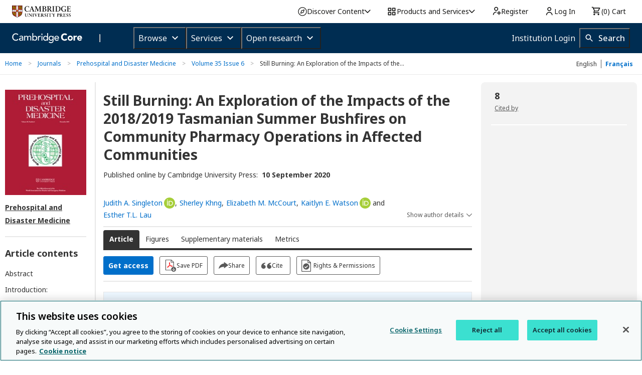

--- FILE ---
content_type: text/css
request_url: https://static.cambridge.org/public/core-reader/css/v1/cup-academic-core-JATS-NLM.css
body_size: 18742
content:
@charset "UTF-8";
/* CSS written by Academic Design

29/07/2016

*/
/* line 8, ../sass/cup-academic-core-JATS-NLM.scss */
#contentContainer {
  padding-top: 2.5em;
  /*------------------------------------*\
   CAMBRIDGE CORE REVISIONS
  \*------------------------------------*/
  /*
  
  25/09/2015
  ------------------------
  Versioning will start when we have a complete set of transforms.
  
  */
  /* Basic styles
  ========================================================================== */
  /* RESET - Defaults.
  ========================================================================== */
  /*------------------------------------*\
   RESET STYLES
  \*------------------------------------*/
  /* http://meyerweb.com/eric/tools/css/reset/ 
     v2.0 | 20110126
     License: none (public domain) 
  */
  /* HTML5 display-role reset for older browsers */
  /* End of RESET */
  /* BASE - Base Variable file along with starting point Mixins and Placeholders.
  ========================================================================== */
}
/* line 10, ../sass/base/_normalize.scss */
#contentContainer html, #contentContainer body, #contentContainer div, #contentContainer span, #contentContainer applet, #contentContainer object, #contentContainer iframe,
#contentContainer h1, #contentContainer h2, #contentContainer h3, #contentContainer h4, #contentContainer h5, #contentContainer h6, #contentContainer p, #contentContainer blockquote, #contentContainer pre,
#contentContainer a, #contentContainer abbr, #contentContainer acronym, #contentContainer address, #contentContainer big, #contentContainer cite, #contentContainer code,
#contentContainer del, #contentContainer dfn, #contentContainer em, #contentContainer img, #contentContainer ins, #contentContainer kbd, #contentContainer q, #contentContainer s, #contentContainer samp,
#contentContainer small, #contentContainer strike, #contentContainer strong, #contentContainer sub, #contentContainer sup, #contentContainer tt, #contentContainer var,
#contentContainer b, #contentContainer u, #contentContainer i, #contentContainer center,
#contentContainer dl, #contentContainer dt, #contentContainer dd, #contentContainer ol, #contentContainer ul, #contentContainer li,
#contentContainer fieldset, #contentContainer form, #contentContainer label, #contentContainer legend,
#contentContainer table, #contentContainer caption, #contentContainer tbody, #contentContainer tfoot, #contentContainer thead, #contentContainer tr, #contentContainer th, #contentContainer td,
#contentContainer article, #contentContainer aside, #contentContainer canvas, #contentContainer details, #contentContainer embed,
#contentContainer figure, #contentContainer figcaption, #contentContainer footer, #contentContainer header, #contentContainer hgroup,
#contentContainer menu, #contentContainer nav, #contentContainer output, #contentContainer ruby, #contentContainer section, #contentContainer summary,
#contentContainer time, #contentContainer mark, #contentContainer audio, #contentContainer video {
  margin: 0;
  padding: 0;
  border: 0;
  font: inherit;
  vertical-align: baseline;
}
/* line 30, ../sass/base/_normalize.scss */
#contentContainer article, #contentContainer aside, #contentContainer details, #contentContainer figcaption, #contentContainer figure,
#contentContainer footer, #contentContainer header, #contentContainer hgroup, #contentContainer menu, #contentContainer nav, #contentContainer section {
  display: block;
}
/* line 34, ../sass/base/_normalize.scss */
#contentContainer body {
  line-height: 1;
}
/* line 37, ../sass/base/_normalize.scss */
#contentContainer ol, #contentContainer ul {
  list-style: none;
}
/* line 40, ../sass/base/_normalize.scss */
#contentContainer blockquote, #contentContainer q {
  quotes: none;
}
/* line 43, ../sass/base/_normalize.scss */
#contentContainer blockquote:before, #contentContainer blockquote:after,
#contentContainer q:before, #contentContainer q:after {
  content: '';
  content: none;
}
/* line 48, ../sass/base/_normalize.scss */
#contentContainer table {
  border-collapse: collapse;
  border-spacing: 0;
}

/*------------------------------------*\
 VARIABLES
\*------------------------------------*/
/*------------------------------------*\
 MIXINS
\*------------------------------------*/
/*------------------------------------*\
 PLACEHOLDERS
\*------------------------------------*/
/* line 34, ../sass/cup-academic-core-JATS-NLM.scss */
#contentContainer {
  /* MODULES - Re-usable site elements.
  ========================================================================== */
  /*------------------------------------*\
   GLOBAL
  \*------------------------------------*/
  /*------------------------------------*\
  01 BASIC TEXT STYLES
  \*------------------------------------*/
  /*------------------------------------*\
  02 HEADINGS
  \*------------------------------------*/
  /*------------------------------------*\
  03 LISTS
  \*------------------------------------*/
  /*------------------------------------*\
  04 NOTES
  \*------------------------------------*/
  /*------------------------------------*\
  05 FIGURES AND IMAGES
  \*------------------------------------*/
  /*------------------------------------*\
  06 TABLES
  \*------------------------------------*/
  /*------------------------------------*\
  07 MATHS, LOGIC, LINGUISTICS AND PHILOSOPHY
  \*------------------------------------*/
  /*------------------------------------*\
  08 CONTAINER MARKERS
  \*------------------------------------*/
  /*------------------------------------*\
  09 LINKING ELEMENTS
  \*------------------------------------*/
  /*------------------------------------*\
  10 MEDIA
  \*------------------------------------*/
  /*------------------------------------*\
  11 COVERS AND FRONTMATTER
  \*------------------------------------*/
  /* The following styles are FIXES for incorrect markup from typesetters. I inlcude them for the sake of stability. */
  /* END FIX */
  /* GENERAL FRONT MATTER */
  /* HALF TITLE PAGE */
  /* SERIES PAGE */
  /* TITLE PAGE */
  /* IMPRINTS PAGE */
  /* DEDICATION PAGE */
  /* EPIGRAPH PAGE */
  /* TOC PAGE */
  /* GLOSSARY PAGE */
  /* CONTRIBUTORS PAGE */
  /*------------------------------------*\
  12 PART OPENERS
  \*------------------------------------*/
  /*------------------------------------*\
  13 CHAPTER OPENERS
  \*------------------------------------*/
  /*------------------------------------*\
  14 ENDMATTER
  \*------------------------------------*/
  /* The following styles are FIXES for incorrect markup from typesetters. I inlcude them for the sake of stability. */
  /* END FIX */
  /*------------------------------------*\
  15 EDITIONS
  \*------------------------------------*/
  /*------------------------------------*\
  16 DICTIONARIES
  \*------------------------------------*/
  /*------------------------------------*\
  17 ILR
  \*------------------------------------*/
  /* Cambridge Core - Styling for Academic Books and Journals content
  ========================================================================== */
}
/* line 5, ../sass/modules/_global.scss */
#contentContainer body {
  font-size: 1em;
}
/* line 9, ../sass/modules/_global.scss */
#contentContainer sup {
  font-size: 0.750em;
  line-height: 0.750em !important;
  vertical-align: super !important;
}
/* line 15, ../sass/modules/_global.scss */
#contentContainer sub {
  font-size: 0.750em;
  line-height: 0.750em !important;
  vertical-align: sub !important;
}
/* line 21, ../sass/modules/_global.scss */
#contentContainer h1, #contentContainer h2, #contentContainer h3, #contentContainer h4, #contentContainer h5, #contentContainer h6 {
  font-size: 1em;
  line-height: 1.3;
  page-break-after: avoid;
  text-align: left;
}
/* line 28, ../sass/modules/_global.scss */
#contentContainer em,
#contentContainer .italic {
  /* Italic shouldn’t be a class. It’s stylistic -- should use <em> */
  font-style: italic;
}
/* line 33, ../sass/modules/_global.scss */
#contentContainer strong,
#contentContainer .bold {
  /* Bold shouldn’t be a class. It’s stylistic -- should use <strong> */
  font-weight: bold;
}
/* line 38, ../sass/modules/_global.scss */
#contentContainer .roman {
  font-style: normal !important;
}
/* line 42, ../sass/modules/_global.scss */
#contentContainer abbr {
  text-transform: uppercase;
  letter-spacing: 0.1em;
  font-size: 0.9444em;
}
/* line 48, ../sass/modules/_global.scss */
#contentContainer .sc {
  font-size: 0.7500em;
  text-transform: uppercase;
  font-weight: bolder;
}
/* line 55, ../sass/modules/_global.scss */
#contentContainer .underline {
  text-decoration: underline;
}
/* line 59, ../sass/modules/_global.scss */
#contentContainer .dotted-underline {
  text-decoration: none;
  border-bottom: 1px dotted #000;
}
/* line 64, ../sass/modules/_global.scss */
#contentContainer .double-underline {
  text-decoration: none;
  border-bottom: 3px double #000;
}
/* line 69, ../sass/modules/_global.scss */
#contentContainer .triple-underline {
  text-decoration: underline;
  border-bottom: 3px double #000;
}
/* line 74, ../sass/modules/_global.scss */
#contentContainer .overline {
  text-decoration: overline;
}
/* line 78, ../sass/modules/_global.scss */
#contentContainer .strike {
  text-decoration: line-through;
}
/* line 82, ../sass/modules/_global.scss */
#contentContainer a {
  text-decoration: underline;
}
/* line 86, ../sass/modules/_global.scss */
#contentContainer .noindent {
  text-indent: 0 !important;
}
/* line 94, ../sass/modules/_global.scss */
#contentContainer .highlight {
  background-color: #dddddd;
  padding: 0 0.25em;
}
/* line 40, ../sass/modules/_01-basic-text-styles.scss */
#contentContainer p,
#contentContainer .p {
  font-size: 1em;
  line-height: 1.6;
  text-indent: 2em;
  -ms-word-break: normal;
  word-break: normal;
  word-break: break-word;
  -webkit-hyphens: auto;
  -epub-hyphens: auto;
  -moz-hyphens: auto;
  -ms-hyphens: auto;
  hyphens: auto;
  text-align: justify;
  widows: 2;
  orphans: 2;
}
/* line 53, ../sass/modules/_01-basic-text-styles.scss */
#contentContainer h1 + p,
#contentContainer h1 + .p, #contentContainer h2 + p,
#contentContainer h2 + .p, #contentContainer h3 + p,
#contentContainer h3 + .p, #contentContainer h4 + p,
#contentContainer h4 + .p, #contentContainer h5 + p,
#contentContainer h5 + .p, #contentContainer h6 + p,
#contentContainer h6 + .p,
#contentContainer header + p,
#contentContainer header + .p,
#contentContainer .header + p,
#contentContainer .header + .p {
  text-indent: 0;
}
/* line 61, ../sass/modules/_01-basic-text-styles.scss */
#contentContainer .named-book-part-body p:first-child, #contentContainer .body p:first-child {
  text-indent: 0;
}
/* line 72, ../sass/modules/_01-basic-text-styles.scss */
#contentContainer .disp-quote {
  margin: 1em 1em 1em 1em;
}
/* line 75, ../sass/modules/_01-basic-text-styles.scss */
#contentContainer .disp-quote p, #contentContainer .disp-quote .p {
  font-size: 0.9375em;
  line-height: 1.6;
  text-align: left;
  text-indent: 0;
  -ms-word-break: normal;
  word-break: normal;
  word-break: break-word;
  -webkit-hyphens: none;
  -epub-hyphens: none;
  -moz-hyphens: none;
  -ms-hyphens: none;
  hyphens: none;
}
/* line 82, ../sass/modules/_01-basic-text-styles.scss */
#contentContainer .disp-quote p + p,
#contentContainer .disp-quote p + .p, #contentContainer .disp-quote .p + p,
#contentContainer .disp-quote .p + .p {
  text-indent: 1em;
}
/* line 88, ../sass/modules/_01-basic-text-styles.scss */
#contentContainer .disp-quote.epigraph + p,
#contentContainer .disp-quote.epigraph + .p {
  text-indent: 0;
}
/* line 93, ../sass/modules/_01-basic-text-styles.scss */
#contentContainer .disp-quote .attrib {
  text-align: right;
  margin: 0.5em 1em 0 0;
  font-size: 0.9375em;
  line-height: 1.6;
}
/* line 101, ../sass/modules/_01-basic-text-styles.scss */
#contentContainer .disp-quote .disp-quote {
  margin: 1em 0 1em 1em;
}
/* line 108, ../sass/modules/_01-basic-text-styles.scss */
#contentContainer .verse-group {
  margin: 1em 0 1em 1em;
}
/* line 112, ../sass/modules/_01-basic-text-styles.scss */
#contentContainer .verse-group .verse-line {
  font-size: 0.9375em;
  margin: 0 1em 0 1em;
  text-indent: -1em;
  line-height: 1.6;
  padding: 0 1em 0 0;
  white-space: pre-wrap;
}
/* line 121, ../sass/modules/_01-basic-text-styles.scss */
#contentContainer .verse-group .attrib {
  font-size: 0.9375em;
  text-align: right;
  margin-right: 1em;
}
/* line 129, ../sass/modules/_01-basic-text-styles.scss */
#contentContainer .marginal-number, #contentContainer .line-number {
  float: right;
  display: block;
  width: 6em;
  text-align: right;
}
/* line 136, ../sass/modules/_01-basic-text-styles.scss */
#contentContainer .marginal-number {
  margin: 0 -1.95em 0 1em;
}
/* line 141, ../sass/modules/_01-basic-text-styles.scss */
#contentContainer .line-number {
  margin: 0 0 0 1em;
}
/* line 151, ../sass/modules/_01-basic-text-styles.scss */
#contentContainer .speech {
  margin: 0.5em 0 0.5em 0;
  text-align: left;
}
/* line 155, ../sass/modules/_01-basic-text-styles.scss */
#contentContainer .speech p,
#contentContainer .speech .p {
  margin: 0 0 0 2em;
  text-indent: 0;
  text-align: left;
  -ms-word-break: normal;
  word-break: normal;
  word-break: break-word;
  -webkit-hyphens: none;
  -epub-hyphens: none;
  -moz-hyphens: none;
  -ms-hyphens: none;
  hyphens: none;
}
/* line 162, ../sass/modules/_01-basic-text-styles.scss */
#contentContainer .speech p:first-child,
#contentContainer .speech .p:first-child {
  text-indent: -2em;
}
/* line 166, ../sass/modules/_01-basic-text-styles.scss */
#contentContainer .speech p + p,
#contentContainer .speech p + .p,
#contentContainer .speech .p + p,
#contentContainer .speech .p + .p {
  text-indent: 1em;
}
/* line 177, ../sass/modules/_01-basic-text-styles.scss */
#contentContainer .speech .speaker {
  font-size: 0.7500em;
  text-transform: uppercase;
  font-weight: bolder;
  letter-spacing: 0.2em;
  padding: 0 0.29em 0 0;
}
/* line 181, ../sass/modules/_01-basic-text-styles.scss */
#contentContainer .speech .speaker .sc {
  font-size: 1em;
}
/* line 187, ../sass/modules/_01-basic-text-styles.scss */
#contentContainer .part-line-middle {
  padding: 0 0 0 10em !important;
}
/* line 191, ../sass/modules/_01-basic-text-styles.scss */
#contentContainer .part-line-end {
  padding: 0 0 0 14em !important;
}
/* line 195, ../sass/modules/_01-basic-text-styles.scss */
#contentContainer .hidden {
  display: none;
}
/* line 201, ../sass/modules/_01-basic-text-styles.scss */
#contentContainer .stage-direction,
#contentContainer .stage-direction-enter,
#contentContainer .stage-direction-exit {
  font-style: italic;
  line-height: 1.6;
  text-indent: 0;
  margin: 0.5em 0 0.5em 0;
}
/* line 210, ../sass/modules/_01-basic-text-styles.scss */
#contentContainer .stage-direction,
#contentContainer .stage-direction-enter {
  text-align: center !important;
}
/* line 215, ../sass/modules/_01-basic-text-styles.scss */
#contentContainer .stage-direction-exit {
  text-align: right !important;
}
/* line 220, ../sass/modules/_01-basic-text-styles.scss */
#contentContainer .explanation {
  text-align: left;
  text-indent: 0;
  margin: 1em;
  font-size: 0.9375em;
}
/* line 229, ../sass/modules/_01-basic-text-styles.scss */
#contentContainer .question {
  text-align: left;
  margin: 0.5em 0 0.5em 0;
}
/* line 233, ../sass/modules/_01-basic-text-styles.scss */
#contentContainer .question p,
#contentContainer .question .p {
  text-align: left;
  text-indent: 0;
}
/* line 238, ../sass/modules/_01-basic-text-styles.scss */
#contentContainer .question p + p,
#contentContainer .question p + .p,
#contentContainer .question .p + p,
#contentContainer .question .p + .p {
  text-indent: 1em;
}
/* line 245, ../sass/modules/_01-basic-text-styles.scss */
#contentContainer .question-wrap {
  margin: 1em 0 0 0;
}
/* line 250, ../sass/modules/_01-basic-text-styles.scss */
#contentContainer .question-wrap .question + .question {
  margin: 1.25em 1em 1.25em 1em;
}
/* line 254, ../sass/modules/_01-basic-text-styles.scss */
#contentContainer .question-wrap .question .question {
  margin: 0.5em 0 0.5em 1em;
}
/* line 259, ../sass/modules/_01-basic-text-styles.scss */
#contentContainer .question-wrap + .question-wrap {
  margin: 2em 0 0 0;
}
/* line 265, ../sass/modules/_01-basic-text-styles.scss */
#contentContainer .answer {
  text-align: left;
  margin: 0.5em 0 1em 1em;
}
/* line 269, ../sass/modules/_01-basic-text-styles.scss */
#contentContainer .answer p,
#contentContainer .answer .p {
  text-align: left;
  text-indent: 0;
}
/* line 274, ../sass/modules/_01-basic-text-styles.scss */
#contentContainer .answer p + p,
#contentContainer .answer p + .p,
#contentContainer .answer .p + p,
#contentContainer .answer .p + .p {
  text-indent: 1em;
}
/* line 283, ../sass/modules/_01-basic-text-styles.scss */
#contentContainer .attrib {
  text-align: right;
  margin: 0.5em 1em 0 0;
}
/* line 289, ../sass/modules/_01-basic-text-styles.scss */
#contentContainer .end-author {
  font-weight: bold;
}
/* line 295, ../sass/modules/_01-basic-text-styles.scss */
#contentContainer .end-author-loc,
#contentContainer .end-author-date {
  font-style: italic;
  margin: 0 0 0 0 !important;
}
/* line 302, ../sass/modules/_01-basic-text-styles.scss */
#contentContainer .trans {
  font-style: italic;
}
/* line 305, ../sass/modules/_01-basic-text-styles.scss */
#contentContainer .trans .italic {
  font-style: normal;
}
/* line 309, ../sass/modules/_01-basic-text-styles.scss */
#contentContainer .trans .line-number,
#contentContainer .trans .marginal-number {
  font-style: normal;
}
/* line 315, ../sass/modules/_01-basic-text-styles.scss */
#contentContainer .sig-block {
  margin: 1em 1em 1em 1em;
}
/* line 318, ../sass/modules/_01-basic-text-styles.scss */
#contentContainer .sig-block .sig {
  font-style: italic;
  line-height: 1.6;
}
/* line 22, ../sass/modules/_02-headings.scss */
#contentContainer .A, #contentContainer .A-plus,
#contentContainer .def-list h1,
#contentContainer h1.list-title {
  text-align: center;
  margin: 2em 1em 0.5em 1em;
  font-weight: bold;
  font-weight: 900;
  font-size: 1.3750em;
}
/* line 31, ../sass/modules/_02-headings.scss */
#contentContainer .A-plus {
  font-size: 1.5000em;
}
/* line 37, ../sass/modules/_02-headings.scss */
#contentContainer .B,
#contentContainer .def-list h2,
#contentContainer h2.list-title {
  text-align: center;
  margin: 2em 1em 0.5em 1em;
  font-weight: bold;
}
/* line 43, ../sass/modules/_02-headings.scss */
#contentContainer .sec .A + .sec .B, #contentContainer .sec .A-plus + .sec .B {
  margin: 1em 1em 0.5em 1em;
}
/* line 48, ../sass/modules/_02-headings.scss */
#contentContainer .C,
#contentContainer .def-list h3,
#contentContainer h3.list-title {
  text-align: center;
  margin: 2em 1em 0.5em 1em;
  font-weight: bold;
  font-style: italic;
}
/* line 55, ../sass/modules/_02-headings.scss */
#contentContainer .sec .B + .sec .C {
  margin: 1em 1em 0.5em 1em;
}
/* line 60, ../sass/modules/_02-headings.scss */
#contentContainer .D,
#contentContainer .def-list h4,
#contentContainer h4.list-title {
  text-align: center;
  font-weight: normal;
  margin: 1em 0 0.25em 0;
}
/* line 69, ../sass/modules/_02-headings.scss */
#contentContainer .E,
#contentContainer .def-list h5,
#contentContainer h5.list-title {
  text-align: center;
  margin: 2em 1em 0.5em 1em;
  font-weight: bold;
  font-style: italic;
  font-weight: normal;
  margin: 1em 0 0.25em 0;
}
/* line 79, ../sass/modules/_02-headings.scss */
#contentContainer .F,
#contentContainer .def-list h6,
#contentContainer h6.list-title {
  font-style: italic;
  font-weight: normal;
  margin: 1em 0 0.25em 0;
}
/* line 89, ../sass/modules/_02-headings.scss */
#contentContainer .G {
  font-size: 0.7500em;
  text-transform: uppercase;
  font-weight: bolder;
  letter-spacing: 0.2em;
  margin: 1.5em 0 0.5em 0;
}
/* line 95, ../sass/modules/_02-headings.scss */
#contentContainer .H {
  font-weight: bold;
  margin: 0.5em 0 0 0;
}
/* line 101, ../sass/modules/_02-headings.scss */
#contentContainer .I {
  font-style: italic;
  margin: 0.5em 0 0 0;
}
/* line 107, ../sass/modules/_02-headings.scss */
#contentContainer .title.NHS {
  margin: 1em 1em 1em 1em;
  display: block;
  text-align: center;
}
/* line 114, ../sass/modules/_02-headings.scss */
#contentContainer .title {
  font-weight: bold;
  margin: 1em 0 0 1em;
  text-indent: 0;
  line-height: 1.3;
  text-align: left;
}
/* line 123, ../sass/modules/_02-headings.scss */
#contentContainer .kwd-group .title {
  margin: 0 0 0 0;
}
/* line 128, ../sass/modules/_02-headings.scss */
#contentContainer .title.run-in:after {
  display: inline;
  content: " ·";
  /* UTF8 &middot; \a0\b7 ( \b7 is a middot, \a0 is a space ) */
}
/* line 134, ../sass/modules/_02-headings.scss */
#contentContainer .break {
  text-indent: 0 !important;
  text-align: center;
  border: 0;
  margin: 0.7em 0 1em 0;
  padding: 0;
  height: 1em;
  page-break-before: avoid;
  line-height: 1.6;
}
/* line 144, ../sass/modules/_02-headings.scss */
#contentContainer .break + p {
  text-indent: 0 !important;
}
/* line 150, ../sass/modules/_02-headings.scss */
#contentContainer .label {
  font-weight: bold;
}
/* line 155, ../sass/modules/_02-headings.scss */
#contentContainer .kwd {
  font-weight: bold;
}
/* line 17, ../sass/modules/_03-lists.scss */
#contentContainer .list {
  margin: 0.5em 1em 0.5em 1em;
}
/* line 20, ../sass/modules/_03-lists.scss */
#contentContainer .list .list {
  margin: 0.5em 0 0.5em 1em;
}
/* line 24, ../sass/modules/_03-lists.scss */
#contentContainer .list + .list {
  margin: 1.25em 1em 1.25em 1em;
}
/* line 30, ../sass/modules/_03-lists.scss */
#contentContainer .list-item {
  line-height: 1.6;
  margin: 0.5em 0 0.5em 0;
  text-align: left;
}
/* line 35, ../sass/modules/_03-lists.scss */
#contentContainer .list-item p,
#contentContainer .list-item .p {
  text-align: left;
  text-indent: 0;
}
/* line 40, ../sass/modules/_03-lists.scss */
#contentContainer .list-item p + p,
#contentContainer .list-item p + .p,
#contentContainer .list-item .p + p,
#contentContainer .list-item .p + .p {
  text-indent: 1em;
}
/* line 51, ../sass/modules/_03-lists.scss */
#contentContainer .bullet {
  padding-left: 1em;
  text-indent: 0;
  margin: 0.5em 1em 0.5em 0;
}
/* line 56, ../sass/modules/_03-lists.scss */
#contentContainer .bullet .list-item {
  position: relative;
}
/* line 59, ../sass/modules/_03-lists.scss */
#contentContainer .bullet .list-item p,
#contentContainer .bullet .list-item .p {
  text-align: left;
}
/* line 64, ../sass/modules/_03-lists.scss */
#contentContainer .bullet .list-item:before {
  content: '·';
  position: absolute;
  top: 0;
  left: -0.5em;
  font-weight: bold;
}
/* line 72, ../sass/modules/_03-lists.scss */
#contentContainer .bullet .list-item .label {
  width: 0;
  height: 0;
}
/* line 86, ../sass/modules/_03-lists.scss */
#contentContainer .def-list {
  text-align: left;
  margin: 1em 0 1em 0;
}
/* line 90, ../sass/modules/_03-lists.scss */
#contentContainer .def-list .term {
  font-weight: bold;
  text-align: left;
  line-height: 1.6;
  font-size: 0.9375em;
  padding: 0.5em 0.5em 0 0.5em;
}
/* line 98, ../sass/modules/_03-lists.scss */
#contentContainer .def-list .def {
  text-align: left;
  line-height: 1.6;
  font-size: 0.9375em;
  padding: 0 0.5em 0.5em 0.5em;
}
/* line 104, ../sass/modules/_03-lists.scss */
#contentContainer .def-list .def:last-child {
  border-bottom: 0;
}
/* line 109, ../sass/modules/_03-lists.scss */
#contentContainer .def-list .def .p,
#contentContainer .def-list .def p {
  text-align: left;
  font-size: 1em;
  text-indent: 0;
}
/* line 116, ../sass/modules/_03-lists.scss */
#contentContainer .def-list .def .p + .p,
#contentContainer .def-list .def p + p {
  text-indent: 1em;
}
/* line 123, ../sass/modules/_03-lists.scss */
#contentContainer .def-list .def-list .term {
  font-size: 1em;
}
/* line 127, ../sass/modules/_03-lists.scss */
#contentContainer .def-list .def-list .def {
  font-size: 1em;
}
/* line 130, ../sass/modules/_03-lists.scss */
#contentContainer .def-list .def-list .def:last-child {
  border-bottom: 0;
}
/* line 19, ../sass/modules/_04-notes.scss */
#contentContainer .fn-group {
  margin: 0.5em 0 1em 0;
}
/* line 23, ../sass/modules/_04-notes.scss */
#contentContainer .fn {
  margin: 0 0 0 0;
  padding: 0.5em 0 0.5em 0;
}
/* line 27, ../sass/modules/_04-notes.scss */
#contentContainer .fn:first-child {
  border-top: 0;
}
/* line 31, ../sass/modules/_04-notes.scss */
#contentContainer .fn p {
  padding: 0 0.5em 0 0.5em;
  text-indent: 0;
  font-size: 0.9375em;
  line-height: 1.6;
  text-align: left;
}
/* line 38, ../sass/modules/_04-notes.scss */
#contentContainer .fn p + p {
  text-indent: 1em;
}
/* line 42, ../sass/modules/_04-notes.scss */
#contentContainer .fn p a.xref.fn {
  vertical-align: baseline;
  font-size: 1em;
  font-weight: normal;
  border-top: 0;
}
/* line 50, ../sass/modules/_04-notes.scss */
#contentContainer .fn .list {
  margin: 0.5em 1.5em 0.5em 1.5em;
}
/* line 53, ../sass/modules/_04-notes.scss */
#contentContainer .fn .list .list-item {
  font-size: 0.9375em;
  margin: 0.25em 0 0.25em 0;
}
/* line 57, ../sass/modules/_04-notes.scss */
#contentContainer .fn .list .list-item p {
  font-size: 1em;
  padding: 0 0 0 0;
}
/* line 63, ../sass/modules/_04-notes.scss */
#contentContainer .fn .list .list {
  margin: 0.5em 1em 0.5em 1em;
}
/* line 66, ../sass/modules/_04-notes.scss */
#contentContainer .fn .list .list .list-item {
  font-size: 1em;
}
/* line 72, ../sass/modules/_04-notes.scss */
#contentContainer .fn .verse-group {
  margin: 1em 0 1em 1.5em;
}
/* line 84, ../sass/modules/_04-notes.scss */
#contentContainer .textual-notes .textual-note .title {
  margin: 0 0 0 0;
}
/* line 89, ../sass/modules/_04-notes.scss */
#contentContainer .textual-notes .margin-note {
  float: right;
  width: 30%;
  padding: 0 0 0.5em 0;
  margin: 0 0 0 1em;
  border-bottom: 0;
}
/* line 96, ../sass/modules/_04-notes.scss */
#contentContainer .textual-notes .margin-note p {
  line-height: 1.3;
}
/* line 103, ../sass/modules/_04-notes.scss */
#contentContainer .boxed-text.admonishment {
  background-color: transparent;
}
/* line 108, ../sass/modules/_04-notes.scss */
#contentContainer .boxed-text.admonishment p:first-child {
  text-indent: 0;
}
/* line 115, ../sass/modules/_04-notes.scss */
#contentContainer .boxed-text.update {
  background-color: transparent;
  border: 0;
  margin: 1em 1em 1em 1em;
  -webkit-border-radius: 0;
  -moz-border-radius: 0;
  -o-border-radius: 0;
  -ms-border-radius: 0;
  border-radius: 0;
}
/* line 123, ../sass/modules/_04-notes.scss */
#contentContainer .boxed-text.update p:first-child {
  text-indent: 0;
}
/* line 130, ../sass/modules/_04-notes.scss */
#contentContainer .ack-fn {
  border-bottom: 0;
}
/* line 20, ../sass/modules/_05-figures-and-images.scss */
#contentContainer .fig {
  margin: 1em 0 1em 0;
  padding: 0 0.5em 0 0.5em;
  page-break-inside: avoid;
}
/* line 25, ../sass/modules/_05-figures-and-images.scss */
#contentContainer .fig .label {
  font-size: 0.9375em;
}
#contentContainer .fig .caption img{
    width: auto;
    width: auto;
    display: inline
}
/* line 29, ../sass/modules/_05-figures-and-images.scss */
#contentContainer .fig img {
  width: 100%;
  height: auto;
  display: block;
}
/* line 35, ../sass/modules/_05-figures-and-images.scss */
#contentContainer .fig p {
  font-size: 0.9375em;
  text-align: left;
  line-height: 1.5;
  text-indent: 0;
}
/* line 42, ../sass/modules/_05-figures-and-images.scss */
#contentContainer .fig .attrib {
  font-size: 0.9375em;
  line-height: 1.5;
}
/* line 47, ../sass/modules/_05-figures-and-images.scss */
#contentContainer .fig .fn {
  border-bottom: 0;
}
/* line 51, ../sass/modules/_05-figures-and-images.scss */
#contentContainer .fig .inline-graphic {
  height: auto;
  max-height: 2ch;
  width: auto;
  display: inline;
}
/* line 59, ../sass/modules/_05-figures-and-images.scss */
#contentContainer .caption {
  font-size: 0.9375em;
  text-indent: 0;
  line-height: 1.5;
  margin: 0.5em 0 0.5em 0;
  text-align: left;
}
/* line 66, ../sass/modules/_05-figures-and-images.scss */
#contentContainer .caption p {
  font-size: 1em;
  text-indent: 0;
  text-align: left;
}
/* line 72, ../sass/modules/_05-figures-and-images.scss */
#contentContainer .caption .label {
  font-size: 1em;
}
/* line 76, ../sass/modules/_05-figures-and-images.scss */
#contentContainer .caption .label + p,
#contentContainer .caption .label + .p {
  display: inline;
}
/* line 82, ../sass/modules/_05-figures-and-images.scss */
#contentContainer .caption .title {
  margin: 0 0 0 0;
  line-height: 1.5;
}
/* line 87, ../sass/modules/_05-figures-and-images.scss */
#contentContainer .caption .attrib {
  font-size: 1em;
  text-align: right;
}
/* line 92, ../sass/modules/_05-figures-and-images.scss */
#contentContainer .caption + .attrib {
  margin: 0 1em 0 0;
}
/* line 98, ../sass/modules/_05-figures-and-images.scss */
#contentContainer .fig-group {
  padding: 0 0.5em 0 0.5em;
  page-break-inside: avoid;
}
/* line 102, ../sass/modules/_05-figures-and-images.scss */
#contentContainer .fig-group .fig {
  padding: 0 0 0 0;
}
/* line 112, ../sass/modules/_05-figures-and-images.scss */
#contentContainer .inline-graphic {
  max-height: 2ch;
  height: auto;
  width: auto;
}
/* line 119, ../sass/modules/_05-figures-and-images.scss */
#contentContainer .inline-formula img {
  height: auto;
  width: auto;
  display: inline;
}
/* line 23, ../sass/modules/_06-tables.scss */
#contentContainer .table-wrap {
  margin: 1em 0;
}
/* line 29, ../sass/modules/_06-tables.scss */
#contentContainer .table-wrap .caption .title {
  font-weight: normal;
  font-size: inherit;
}
/* line 35, ../sass/modules/_06-tables.scss */
#contentContainer .table-wrap table {
  margin: 0 0;
}
/* line 39, ../sass/modules/_06-tables.scss */
#contentContainer .table-wrap table p,
#contentContainer .table-wrap table .p {
  font-size: 1em;
  text-align: inherit !important;
  text-indent: 0;
}
/* line 45, ../sass/modules/_06-tables.scss */
#contentContainer .table-wrap table p + p,
#contentContainer .table-wrap table .p + p {
  text-indent: 1em;
}
/* line 51, ../sass/modules/_06-tables.scss */
#contentContainer .table-wrap .attrib {
  font-size: 0.9375em;
  margin: 0.5em 1em;
  text-align: right;
  text-indent: 0;
  line-height: 1.5;
}
/* line 60, ../sass/modules/_06-tables.scss */
#contentContainer table {
  width: 100%;
  margin: 1em 0;
  border-top: 0.0625em solid #000000 !important;
  border-bottom: 0.0625em solid #000000 !important;
}
/* line 70, ../sass/modules/_06-tables.scss */
#contentContainer table th, #contentContainer table td {
  font-size: 0.9375em;
  line-height: 1.3 !important;
  padding: 0.5em 0.5em 0.5em 0.5em;
}
/* line 76, ../sass/modules/_06-tables.scss */
#contentContainer table th.stub, #contentContainer table td.stub {
  font-weight: bold;
}
/* line 83, ../sass/modules/_06-tables.scss */
#contentContainer table th .list .list-item p, #contentContainer table td .list .list-item p {
  line-height: 1.3;
}
/* line 88, ../sass/modules/_06-tables.scss */
#contentContainer table th.char, #contentContainer table td.char {
  width: auto;
}
/* line 91, ../sass/modules/_06-tables.scss */
#contentContainer table th.char .char-left, #contentContainer table td.char .char-left {
  float: left;
  text-align: right;
  width: 50%;
}
/* line 97, ../sass/modules/_06-tables.scss */
#contentContainer table th.char .char-right, #contentContainer table td.char .char-right {
  float: right;
  text-align: left;
  width: 50%;
}
/* line 106, ../sass/modules/_06-tables.scss */
#contentContainer table th {
  font-weight: bold;
}
/* line 115, ../sass/modules/_06-tables.scss */
#contentContainer table thead tr + tr th {
  /*font-weight: normal;*/
}
/* line 124, ../sass/modules/_06-tables.scss */
#contentContainer table td .title {
  font-weight: bold;
  margin: 0 0 0 0;
}
/* line 133, ../sass/modules/_06-tables.scss */
#contentContainer table tfoot th, #contentContainer table tfoot td {
  font-style: italic;
}
/* line 142, ../sass/modules/_06-tables.scss */
#contentContainer .table-wrap-foot .fn-group {
  margin: 0.5em 0.5em 1em 0.5em;
}
/* line 146, ../sass/modules/_06-tables.scss */
#contentContainer .table-wrap-foot .fn p,
#contentContainer .table-wrap-foot .fn .p,
#contentContainer .table-wrap-foot p,
#contentContainer .table-wrap-foot .p {
  font-size: 0.9375em;
  margin: 0 0 0 0;
  text-align: left;
  line-height: 1.5;
  text-indent: 0;
}
/* line 156, ../sass/modules/_06-tables.scss */
#contentContainer .table-wrap-foot .fn p + p,
#contentContainer .table-wrap-foot .fn .p + p,
#contentContainer .table-wrap-foot p + p,
#contentContainer .table-wrap-foot .p + p {
  text-indent: 1em;
}
/* line 165, ../sass/modules/_06-tables.scss */
#contentContainer .informal table {
  border-top: 0 !important;
  border-bottom: 0 !important;
}
/* line 169, ../sass/modules/_06-tables.scss */
#contentContainer .informal table th, #contentContainer .informal table td {
  background-color: transparent;
  border-bottom: 0;
}
/* line 176, ../sass/modules/_06-tables.scss */
#contentContainer table.array {
  border-top: 0 !important;
  border-bottom: 0 !important;
  width: auto;
}
/* line 181, ../sass/modules/_06-tables.scss */
#contentContainer table.array th, #contentContainer table.array td {
  background-color: initial;
  border-bottom: 0;
}
/* line 23, ../sass/modules/_07-maths-logic-linguistics-and-philosophy.scss */
#contentContainer .disp-formula {
  margin: 1em 4em 1em 4em;
}
/* line 26, ../sass/modules/_07-maths-logic-linguistics-and-philosophy.scss */
#contentContainer .disp-formula p {
  text-indent: 0;
  margin: 0 2em 0 0;
}
/* line 32, ../sass/modules/_07-maths-logic-linguistics-and-philosophy.scss */
#contentContainer .disp-formula .label {
  float: right;
  font-weight: normal;
  display: block;
  width: 6em;
  margin: 0 -4em 0 1em;
  text-align: right;
}
/* line 32, ../sass/modules/_07-maths-logic-linguistics-and-philosophy.scss */
#contentContainer .bullet .list-item .disp-formula-label {
  float: right;
  font-weight: normal;
  display: block;
  width: 6em;
  margin: 0 -5em 0 1em;
  text-align: right;
}
/* line 47, ../sass/modules/_07-maths-logic-linguistics-and-philosophy.scss */
#contentContainer .chem-struct {
  margin: 1em 0 1em 0;
}
/* line 51, ../sass/modules/_07-maths-logic-linguistics-and-philosophy.scss */
#contentContainer .chem-struct-wrap {
  margin: 1em 0 1em 0;
}
/* line 57, ../sass/modules/_07-maths-logic-linguistics-and-philosophy.scss */
#contentContainer .theorem,
#contentContainer .definition,
#contentContainer .proof {
  padding: 0 1em 0 1em;
}
/* line 65, ../sass/modules/_07-maths-logic-linguistics-and-philosophy.scss */
#contentContainer pre {
  display: block;
  font-family: monospace;
  white-space: pre-wrap;
  margin: 1em 0 1em 0;
}
/* line 72, ../sass/modules/_07-maths-logic-linguistics-and-philosophy.scss */
#contentContainer .monospace, #contentContainer .code {
  font-family: monospace;
  text-align: left;
  font-size: 1.125em;
}
/* line 78, ../sass/modules/_07-maths-logic-linguistics-and-philosophy.scss */
#contentContainer .code {
  white-space: pre-wrap;
  /* CSM-1037 */
}
/* line 92, ../sass/modules/_07-maths-logic-linguistics-and-philosophy.scss */
#contentContainer .disp-quote .example {
  margin: 1em 1em 1em 1em;
}
/* line 98, ../sass/modules/_07-maths-logic-linguistics-and-philosophy.scss */
#contentContainer .statement {
  margin: 1em 0 1em 0;
}
/* line 101, ../sass/modules/_07-maths-logic-linguistics-and-philosophy.scss */
#contentContainer .statement p {
  text-indent: 0;
}
/* line 104, ../sass/modules/_07-maths-logic-linguistics-and-philosophy.scss */
#contentContainer .statement p + p {
  text-indent: 1em;
}
/* line 65, ../sass/modules/_08-container-markers.scss */
#contentContainer .part .sec .boxed-text .caption .title {
  margin: 0 0 0 0;
}
/* line 73, ../sass/modules/_08-container-markers.scss */
#contentContainer .boxed-text {
  margin: 1em 0.5em 1em 0.5em;
  padding: 1em 0 1em 0;
  -webkit-border-radius: 0.25em;
  -moz-border-radius: 0.25em;
  -o-border-radius: 0.25em;
  -ms-border-radius: 0.25em;
  border-radius: 0.25em;
  border: 1px solid #b7b2ad;
  background-color: #FFFFFF;
  page-break-inside: avoid;
}
/* line 82, ../sass/modules/_08-container-markers.scss */
#contentContainer .boxed-text .table-wrap {
  margin: 1em 1em 1em 1em;
}
/* line 85, ../sass/modules/_08-container-markers.scss */
#contentContainer .boxed-text .table-wrap .caption {
  background-color: transparent;
  line-height: 1.5;
  padding: 0 0 0 0;
  margin: 0 0 0 0;
}
/* line 101, ../sass/modules/_08-container-markers.scss */
#contentContainer .boxed-text .caption {
  line-height: 1.3;
  padding: 0.5em 1em 0.5em 1em;
  margin: -1.05em 0 1em 0;
  text-align: left;
  -webkit-border-radius: 0.2em;
  -moz-border-radius: 0.2em;
  -o-border-radius: 0.2em;
  -ms-border-radius: 0.2em;
  border-radius: 0.2em;
}
/* line 109, ../sass/modules/_08-container-markers.scss */
#contentContainer .boxed-text .caption p {
  padding: 0 0 0 0;
}
/* line 113, ../sass/modules/_08-container-markers.scss */
#contentContainer .boxed-text .caption + p {
  text-indent: 0;
}
/* line 117, ../sass/modules/_08-container-markers.scss */
#contentContainer .boxed-text .caption .label {
  margin: 0 0.29em 0 0;
}
/* line 120, ../sass/modules/_08-container-markers.scss */
#contentContainer .boxed-text .caption .label + .title, #contentContainer .boxed-text .caption .label + p {
  font-weight: normal;
  padding: 0 0 0 0;
}
/* line 126, ../sass/modules/_08-container-markers.scss */
#contentContainer .boxed-text .caption .title {
  margin: 0 0 0 0;
}
/* line 134, ../sass/modules/_08-container-markers.scss */
#contentContainer .boxed-text .fig-group .caption {
  background-color: transparent;
  line-height: 1.5;
  padding: 0 1em 0 1em;
  margin: 1em 0 0 0;
}
/* line 142, ../sass/modules/_08-container-markers.scss */
#contentContainer .boxed-text .fig {
  padding: 0 1em 0 1em;
}
/* line 145, ../sass/modules/_08-container-markers.scss */
#contentContainer .boxed-text .fig .caption {
  background-color: transparent;
  line-height: 1.5;
  padding: 0 0 0 0;
  margin: 0 0 0 0;
}
/* line 151, ../sass/modules/_08-container-markers.scss */
#contentContainer .boxed-text .fig .caption .attrib {
  margin: 0 0 0 0;
  font-size: 1em;
}
/* line 157, ../sass/modules/_08-container-markers.scss */
#contentContainer .boxed-text .fig img {
  max-width: 100%;
  margin: 0 0 0.5em 0;
}
/* line 163, ../sass/modules/_08-container-markers.scss */
#contentContainer .boxed-text .attrib {
  text-align: right;
  margin: 0.5em 1em 0 1em;
  font-size: 0.9375em;
  line-height: 1.5;
}
/* line 170, ../sass/modules/_08-container-markers.scss */
#contentContainer .boxed-text p {
  padding: 0 1em 0 1em;
}
/* line 175, ../sass/modules/_08-container-markers.scss */
#contentContainer .boxed-text .list {
  margin: 0.5em 2em 0.5em 2em;
}
/* line 178, ../sass/modules/_08-container-markers.scss */
#contentContainer .boxed-text .list .list {
  margin: 0.5em 1em 0.5em 1em;
}
/* line 183, ../sass/modules/_08-container-markers.scss */
#contentContainer .boxed-text .bullet {
  margin: 0.5em 1em 0.5em 1em;
}
/* line 189, ../sass/modules/_08-container-markers.scss */
#contentContainer .boxed-text .list-item p, #contentContainer .boxed-text .disp-quote p {
  padding: 0 0 0 0;
}
/* line 194, ../sass/modules/_08-container-markers.scss */
#contentContainer .boxed-text .verse-group {
  margin: 1em 1em 1em 2em;
}
/* line 198, ../sass/modules/_08-container-markers.scss */
#contentContainer .boxed-text .disp-quote {
  margin: 1em 2em 1em 2em;
}
/* line 201, ../sass/modules/_08-container-markers.scss */
#contentContainer .boxed-text .disp-quote .list {
  margin: 0.5em 0 0.5em 0;
}
/* line 207, ../sass/modules/_08-container-markers.scss */
#contentContainer .boxed-text .sec {
  margin: 1em 0 0 0;
}
/* line 211, ../sass/modules/_08-container-markers.scss */
#contentContainer .boxed-text .A, #contentContainer .boxed-text .A-plus {
  margin: 1em 1em 0 1em;
  line-height: 1.6;
  font-size: 1em;
  text-align: left;
  font-family: inherit;
}
/* line 218, ../sass/modules/_08-container-markers.scss */
#contentContainer .boxed-text .A:first-child, #contentContainer .boxed-text .A-plus:first-child {
  margin: 0 1em 0 1em;
}
/* line 223, ../sass/modules/_08-container-markers.scss */
#contentContainer .boxed-text .B {
  font-style: italic;
  margin: 1em 1em 0 1em;
  line-height: 1.6;
  font-size: 1em;
  text-align: left;
  font-family: inherit;
}
/* line 233, ../sass/modules/_08-container-markers.scss */
#contentContainer .boxed-text .xref.fig {
  padding: 0;
}
/* line 238, ../sass/modules/_08-container-markers.scss */
#contentContainer .boxed-text .def-list {
  margin: 1em 1em 1em 1em;
}
/* line 243, ../sass/modules/_08-container-markers.scss */
#contentContainer .boxed-text .def-list .def p {
  padding: 0 0 0 0;
}
/* line 250, ../sass/modules/_08-container-markers.scss */
#contentContainer .boxed-text .code {
  padding: 0 1em 0 1em;
}
/* line 255, ../sass/modules/_08-container-markers.scss */
#contentContainer .boxed-text .ref-list {
  margin: 1em 1em 0 1em;
}
/* line 258, ../sass/modules/_08-container-markers.scss */
#contentContainer .boxed-text .ref-list .BOXm {
  font-weight: bold;
}
/* line 264, ../sass/modules/_08-container-markers.scss */
#contentContainer .boxed-text .speech {
  margin: 0.5em 1em 0.5em 2em;
}
/* line 273, ../sass/modules/_08-container-markers.scss */
#contentContainer .disp-quote .list-item {
  font-size: 0.9375em;
}
/* line 276, ../sass/modules/_08-container-markers.scss */
#contentContainer .disp-quote .list-item p {
  font-size: 1em;
}
/* line 282, ../sass/modules/_08-container-markers.scss */
#contentContainer .disp-quote .list-item .list .list-item {
  font-size: 1em;
}
/* line 321, ../sass/modules/_08-container-markers.scss */
#contentContainer .answer-set .answer {
  margin: 0.5em 0 0.5em 1em;
}
/* line 24, ../sass/modules/_09-linking-elements.scss */
#contentContainer a.xref {
  margin: 0 0 0 0;
  padding: 0 0 0 0;
}

#contentContainer .show-for-sr {
  display:none;
}

/* line 30, ../sass/modules/_09-linking-elements.scss */
#contentContainer a.xref.boxed-text {
  -webkit-border-radius: 0;
  -moz-border-radius: 0;
  -o-border-radius: 0;
  -ms-border-radius: 0;
  border-radius: 0;
  border: 0;
  background-color: transparent;
  page-break-inside: auto;
}
/* line 39, ../sass/modules/_09-linking-elements.scss */
#contentContainer a.xref.fn,
#contentContainer a.xref.footnote,
#contentContainer a.xref.endnote {
  text-decoration: underline;
  font-weight: bold;
  border-top: 0;
}
/* line 48, ../sass/modules/_09-linking-elements.scss */
#contentContainer a.xref.uri,
#contentContainer a.xref.ext-link {
  word-wrap: break-word;
}
/* line 57, ../sass/modules/_09-linking-elements.scss */
#contentContainer a.xref.page {
  display: inline;
}
/* line 62, ../sass/modules/_09-linking-elements.scss */
#contentContainer a.xref.list {
  margin: 0 0 0 0;
}
/* line 24, ../sass/modules/_10-media.scss */
#contentContainer .fig.video, #contentContainer .fig.animation, #contentContainer .fig.assessment, #contentContainer .fig.q-and-a, #contentContainer .fig.pop-up, #contentContainer .fig.slideshow {
  -webkit-border-radius: 0.25em;
  -moz-border-radius: 0.25em;
  -o-border-radius: 0.25em;
  -ms-border-radius: 0.25em;
  border-radius: 0.25em;
  border: 0.25em solid #b7b2ad;
  background-repeat: no-repeat;
  background-position: 100% 0;
  background-size: 4em 4em;
}
/* line 37, ../sass/modules/_10-media.scss */
#contentContainer .fig.video .title, #contentContainer .fig.audio .caption, #contentContainer .fig.audio .title, #contentContainer .fig.animation .title, #contentContainer .fig.assessment .title, #contentContainer .fig.q-and-a .title, #contentContainer .fig.pop-up .title, #contentContainer .fig.slideshow .title {
  margin: 0.5em 0 0 0;
}
/* line 43, ../sass/modules/_10-media.scss */
#contentContainer .fig.video .caption .title, #contentContainer .fig.audio .caption .title, #contentContainer .fig.animation .caption .title, #contentContainer .fig.assessment .caption .title, #contentContainer .fig.q-and-a .caption .title, #contentContainer .fig.pop-up .caption .title, #contentContainer .fig.slideshow .caption .title {
  font-weight: normal;
  margin: 0 0 0 0.29em;
}
/* line 50, ../sass/modules/_10-media.scss */
#contentContainer .fig.video {
  background-image: url(../Images/icon_video_32x32.png);
}
/* line 54, ../sass/modules/_10-media.scss */
#contentContainer .fig.audio {
  background-image: url(../Images/icon_audio_32x32.png);
}
/* line 58, ../sass/modules/_10-media.scss */
#contentContainer .fig.animation {
  background-image: url(../Images/icon_animation_32x32.png);
}
/* line 62, ../sass/modules/_10-media.scss */
#contentContainer .fig.assessment {
  background-image: url(../Images/icon_assessment_32x32.png);
}
/* line 66, ../sass/modules/_10-media.scss */
#contentContainer .fig.q-and-a {
  background-image: url(../Images/icon_qanda_32x32.png);
}
/* line 70, ../sass/modules/_10-media.scss */
#contentContainer .fig.pop-up {
  background-image: url(../Images/icon_popup_32x32.png);
}
/* line 74, ../sass/modules/_10-media.scss */
#contentContainer .fig.slideshow {
  background-image: url(../Images/icon_slideshow_32x32.png);
}
/* line 76, ../sass/modules/_11-covers-and-frontmatter.scss */
#contentContainer .preface header h1,
#contentContainer .preface .header h1,
#contentContainer .foreword header h1,
#contentContainer .foreword .header h1,
#contentContainer .ack header h1,
#contentContainer .ack .header h1,
#contentContainer .dedication header h1,
#contentContainer .dedication .header h1,
#contentContainer .other header h1,
#contentContainer .other .header h1 {
  font-size: 1.7500em;
  text-align: center;
  line-height: 1.3;
  color: #000000;
  font-weight: normal;
  font-style: italic;
  margin: 3em 0 1em 0;
  padding: 0 0 0 0;
}
/* line 87, ../sass/modules/_11-covers-and-frontmatter.scss */
#contentContainer .preface header h1 + .subtitle,
#contentContainer .preface .header h1 + .subtitle,
#contentContainer .foreword header h1 + .subtitle,
#contentContainer .foreword .header h1 + .subtitle,
#contentContainer .ack header h1 + .subtitle,
#contentContainer .ack .header h1 + .subtitle,
#contentContainer .dedication header h1 + .subtitle,
#contentContainer .dedication .header h1 + .subtitle,
#contentContainer .other header h1 + .subtitle,
#contentContainer .other .header h1 + .subtitle {
  margin: -1em 0 1em 0;
}
/* line 92, ../sass/modules/_11-covers-and-frontmatter.scss */
#contentContainer .preface header .subtitle,
#contentContainer .preface .header .subtitle,
#contentContainer .foreword header .subtitle,
#contentContainer .foreword .header .subtitle,
#contentContainer .ack header .subtitle,
#contentContainer .ack .header .subtitle,
#contentContainer .dedication header .subtitle,
#contentContainer .dedication .header .subtitle,
#contentContainer .other header .subtitle,
#contentContainer .other .header .subtitle {
  text-align: center;
  font-style: italic;
}
/* line 99, ../sass/modules/_11-covers-and-frontmatter.scss */
#contentContainer .preface .contrib-group,
#contentContainer .foreword .contrib-group,
#contentContainer .ack .contrib-group,
#contentContainer .dedication .contrib-group,
#contentContainer .other .contrib-group {
  text-align: center;
  margin: 0 0 1em 0;
}
/* line 105, ../sass/modules/_11-covers-and-frontmatter.scss */
#contentContainer .preface .contrib-group.authors .x,
#contentContainer .foreword .contrib-group.authors .x,
#contentContainer .ack .contrib-group.authors .x,
#contentContainer .dedication .contrib-group.authors .x,
#contentContainer .other .contrib-group.authors .x {
  margin: 0 0.29em 0 0;
}
/* line 112, ../sass/modules/_11-covers-and-frontmatter.scss */
#contentContainer .preface .contrib-group .contrib .name,
#contentContainer .foreword .contrib-group .contrib .name,
#contentContainer .ack .contrib-group .contrib .name,
#contentContainer .dedication .contrib-group .contrib .name,
#contentContainer .other .contrib-group .contrib .name {
  font-weight: bold;
}
/* line 117, ../sass/modules/_11-covers-and-frontmatter.scss */
#contentContainer .preface .contrib-group .contrib .name .surname + .suffix,
#contentContainer .foreword .contrib-group .contrib .name .surname + .suffix,
#contentContainer .ack .contrib-group .contrib .name .surname + .suffix,
#contentContainer .dedication .contrib-group .contrib .name .surname + .suffix,
#contentContainer .other .contrib-group .contrib .name .surname + .suffix {
  padding: 0 0 0 0.29em;
}
/* line 122, ../sass/modules/_11-covers-and-frontmatter.scss */
#contentContainer .preface .contrib-group .contrib .name + .degrees,
#contentContainer .foreword .contrib-group .contrib .name + .degrees,
#contentContainer .ack .contrib-group .contrib .name + .degrees,
#contentContainer .dedication .contrib-group .contrib .name + .degrees,
#contentContainer .other .contrib-group .contrib .name + .degrees {
  padding: 0 0 0 0.29em;
}
/* line 135, ../sass/modules/_11-covers-and-frontmatter.scss */
#contentContainer .blurb {
  text-indent: 0;
}
/* line 138, ../sass/modules/_11-covers-and-frontmatter.scss */
#contentContainer .blurb + .blurb {
  text-indent: 1em;
}
/* line 145, ../sass/modules/_11-covers-and-frontmatter.scss */
#contentContainer .front-matter-part p {
  text-indent: 0;
}
/* line 150, ../sass/modules/_11-covers-and-frontmatter.scss */
#contentContainer .front-matter-part header,
#contentContainer .front-matter-part .header {
  padding: 3em 0 1em 0;
}
/* line 155, ../sass/modules/_11-covers-and-frontmatter.scss */
#contentContainer .front-matter-part header .FMT,
#contentContainer .front-matter-part header .FMS,
#contentContainer .front-matter-part .header .FMT,
#contentContainer .front-matter-part .header .FMS {
  font-size: 1.7500em;
  text-align: center;
  line-height: 1.3;
  font-weight: normal;
  font-style: italic;
  padding: 0 0 0 0;
}
/* line 167, ../sass/modules/_11-covers-and-frontmatter.scss */
#contentContainer .front-matter-part header .FMT-subtitle,
#contentContainer .front-matter-part .header .FMT-subtitle {
  text-align: center;
  font-style: italic;
}
/* line 173, ../sass/modules/_11-covers-and-frontmatter.scss */
#contentContainer .front-matter-part header .ST,
#contentContainer .front-matter-part .header .ST {
  font-size: 1em;
  text-transform: uppercase;
  letter-spacing: 0.2em;
  margin: 1em 0 0 0;
  font-weight: bold;
  line-height: 1.3;
  text-align: left;
  text-indent: 0;
}
/* line 184, ../sass/modules/_11-covers-and-frontmatter.scss */
#contentContainer .front-matter-part header .author,
#contentContainer .front-matter-part .header .author {
  text-align: center;
}
/* line 190, ../sass/modules/_11-covers-and-frontmatter.scss */
#contentContainer .front-matter-part .edition {
  margin: 0.5em 0 0.5em 0;
  font-weight: bold;
}
/* line 196, ../sass/modules/_11-covers-and-frontmatter.scss */
#contentContainer .front-matter-part .volume {
  margin: 0.5em 0 0.5em 0;
  text-transform: uppercase;
  letter-spacing: 0.2em;
}
/* line 203, ../sass/modules/_11-covers-and-frontmatter.scss */
#contentContainer .front-matter-part .edited-by {
  margin: 1em 0 0 0;
  font-style: italic;
}
/* line 210, ../sass/modules/_11-covers-and-frontmatter.scss */
#contentContainer .front-matter-part .author {
  font-weight: bold;
}
/* line 215, ../sass/modules/_11-covers-and-frontmatter.scss */
#contentContainer .front-matter-part .aff {
  font-style: italic;
  font-size: 0.9375em;
  line-height: 1.3;
}
/* line 222, ../sass/modules/_11-covers-and-frontmatter.scss */
#contentContainer .front-matter-part .bio {
  margin: 1em 0 0.5em 0;
}
/* line 229, ../sass/modules/_11-covers-and-frontmatter.scss */
#contentContainer .front-matter-part.other p, #contentContainer .front-matter-part.introduction p {
  text-indent: 2em;
}
/* line 233, ../sass/modules/_11-covers-and-frontmatter.scss */
#contentContainer .front-matter-part.other .def p,
#contentContainer .front-matter-part.other .def .p, #contentContainer .front-matter-part.introduction .def p,
#contentContainer .front-matter-part.introduction .def .p {
  text-indent: 0;
}
/* line 240, ../sass/modules/_11-covers-and-frontmatter.scss */
#contentContainer .front-matter-part.other .fn p, #contentContainer .front-matter-part.introduction .fn p {
  text-indent: 0;
}
/* line 243, ../sass/modules/_11-covers-and-frontmatter.scss */
#contentContainer .front-matter-part.other .fn p + p, #contentContainer .front-matter-part.introduction .fn p + p {
  text-indent: 1em;
}
/* line 252, ../sass/modules/_11-covers-and-frontmatter.scss */
#contentContainer .front-matter-part.other header + p,
#contentContainer .front-matter-part.other .header + p, #contentContainer .front-matter-part.introduction header + p,
#contentContainer .front-matter-part.introduction .header + p {
  text-indent: 0;
}
/* line 259, ../sass/modules/_11-covers-and-frontmatter.scss */
#contentContainer .front-matter-part.other h1 + p, #contentContainer .front-matter-part.other h2 + p, #contentContainer .front-matter-part.other h3 + p, #contentContainer .front-matter-part.other h4 + p, #contentContainer .front-matter-part.other h5 + p, #contentContainer .front-matter-part.other h6 + p, #contentContainer .front-matter-part.introduction h1 + p, #contentContainer .front-matter-part.introduction h2 + p, #contentContainer .front-matter-part.introduction h3 + p, #contentContainer .front-matter-part.introduction h4 + p, #contentContainer .front-matter-part.introduction h5 + p, #contentContainer .front-matter-part.introduction h6 + p {
  text-indent: 0;
}
/* line 268, ../sass/modules/_11-covers-and-frontmatter.scss */
#contentContainer .front-matter-part.other .disp-quote p,
#contentContainer .front-matter-part.other .footnote p,
#contentContainer .front-matter-part.other .list-item p, #contentContainer .front-matter-part.introduction .disp-quote p,
#contentContainer .front-matter-part.introduction .footnote p,
#contentContainer .front-matter-part.introduction .list-item p {
  text-indent: 0;
}
/* line 271, ../sass/modules/_11-covers-and-frontmatter.scss */
#contentContainer .front-matter-part.other .disp-quote p + p,
#contentContainer .front-matter-part.other .footnote p + p,
#contentContainer .front-matter-part.other .list-item p + p, #contentContainer .front-matter-part.introduction .disp-quote p + p,
#contentContainer .front-matter-part.introduction .footnote p + p,
#contentContainer .front-matter-part.introduction .list-item p + p {
  text-indent: 1em;
}
/* line 283, ../sass/modules/_11-covers-and-frontmatter.scss */
#contentContainer .editorial-procedures p + p {
  text-indent: 2em;
}
/* line 293, ../sass/modules/_11-covers-and-frontmatter.scss */
#contentContainer .half-title-page .half-title-title {
  font-size: 1em;
  text-transform: uppercase;
  letter-spacing: 0.2em;
  margin: 1em 0 0 0;
  font-weight: bold;
  line-height: 1.3;
  text-align: left;
}
/* line 302, ../sass/modules/_11-covers-and-frontmatter.scss */
#contentContainer .half-title-page .half-title-title + .half-title-subtitle {
  margin: 0 0 0.5em 0;
}
/* line 306, ../sass/modules/_11-covers-and-frontmatter.scss */
#contentContainer .half-title-page .half-title-title:first-child {
  margin: 0 0 1em 0;
}
/* line 312, ../sass/modules/_11-covers-and-frontmatter.scss */
#contentContainer .half-title-page .half-title-subtitle {
  margin: 0 0 0.5em 0;
  font-style: italic;
  line-height: 1.3;
}
/* line 319, ../sass/modules/_11-covers-and-frontmatter.scss */
#contentContainer .half-title-page .half-title-edition {
  margin: 0.5em 0 0.5em 0;
  font-weight: bold;
}
/* line 325, ../sass/modules/_11-covers-and-frontmatter.scss */
#contentContainer .half-title-page .half-title-volume {
  margin: 0.5em 0 0.5em 0;
  text-transform: uppercase;
  letter-spacing: 0.2em;
}
/* line 332, ../sass/modules/_11-covers-and-frontmatter.scss */
#contentContainer .half-title-page .half-title-edited-by {
  margin: 1em 0 0 0;
  font-style: italic;
}
/* line 338, ../sass/modules/_11-covers-and-frontmatter.scss */
#contentContainer .half-title-page .half-title-author {
  font-weight: bold;
}
/* line 347, ../sass/modules/_11-covers-and-frontmatter.scss */
#contentContainer .series-page p {
  text-indent: 0;
  text-align: left;
}
/* line 352, ../sass/modules/_11-covers-and-frontmatter.scss */
#contentContainer .series-page img {
  margin: 0.5em 0 0.5em 0;
}
/* line 357, ../sass/modules/_11-covers-and-frontmatter.scss */
#contentContainer .series-page h1, #contentContainer .series-page h2, #contentContainer .series-page h3 {
  text-align: left;
}
/* line 361, ../sass/modules/_11-covers-and-frontmatter.scss */
#contentContainer .series-page header,
#contentContainer .series-page .header {
  padding: 0 0 0 0;
}
/* line 365, ../sass/modules/_11-covers-and-frontmatter.scss */
#contentContainer .series-page header .FMS,
#contentContainer .series-page header .EMT,
#contentContainer .series-page header .EMS,
#contentContainer .series-page .header .FMS,
#contentContainer .series-page .header .EMT,
#contentContainer .series-page .header .EMS {
  font-size: 1em;
  font-style: normal;
  text-transform: uppercase;
  letter-spacing: 0.2em;
  margin: 1em 0 0 0;
  font-weight: bold;
  line-height: 1.3;
  text-align: left;
  text-indent: 0;
  font-family: inherit;
}
/* line 382, ../sass/modules/_11-covers-and-frontmatter.scss */
#contentContainer .series-page .series-page-subtitle {
  text-indent: 0;
  margin: 0 0 0.5em 0;
  font-style: italic;
  line-height: 1.3;
}
/* line 390, ../sass/modules/_11-covers-and-frontmatter.scss */
#contentContainer .series-page .series-blurb {
  margin: 0.5em 0 0.5em 0;
}
/* line 395, ../sass/modules/_11-covers-and-frontmatter.scss */
#contentContainer .series-page .series-page-edited-by {
  margin: 1em 0 0 0;
  font-style: italic;
}
/* line 401, ../sass/modules/_11-covers-and-frontmatter.scss */
#contentContainer .series-page .list {
  margin: 1em 0 0 0;
  text-align: left;
}
/* line 405, ../sass/modules/_11-covers-and-frontmatter.scss */
#contentContainer .series-page .list h1.list-title {
  font-weight: bold;
  font-family: inherit;
  font-size: 1em;
  line-height: 1.6;
}
/* line 413, ../sass/modules/_11-covers-and-frontmatter.scss */
#contentContainer .series-page .list-item {
  margin: 0 0 0 0;
}
/* line 422, ../sass/modules/_11-covers-and-frontmatter.scss */
#contentContainer .series-page .A, #contentContainer .series-page .A-plus {
  font-family: inherit;
  margin: 1em 0 0.5em 0;
  font-size: 1em;
}
/* line 434, ../sass/modules/_11-covers-and-frontmatter.scss */
#contentContainer .series-page .ref-list .EMS {
  font-size: 1em;
  font-style: normal;
  text-transform: uppercase;
  letter-spacing: 0.2em;
  margin: 1em 0 0 0;
  font-weight: bold;
  line-height: 1.3;
  text-align: left;
  text-indent: 0;
  font-family: inherit;
}
/* line 448, ../sass/modules/_11-covers-and-frontmatter.scss */
#contentContainer .series-page .ref {
  border-top: 0;
  text-align: left;
}
/* line 452, ../sass/modules/_11-covers-and-frontmatter.scss */
#contentContainer .series-page .ref .label {
  padding-right: 0.29em;
}
/* line 474, ../sass/modules/_11-covers-and-frontmatter.scss */
#contentContainer .title-page {
  padding: 0 1em 0 1em;
}
/* line 477, ../sass/modules/_11-covers-and-frontmatter.scss */
#contentContainer .title-page p {
  text-align: center;
  -ms-word-break: normal;
  word-break: normal;
  word-break: break-word;
  -webkit-hyphens: none;
  -epub-hyphens: none;
  -moz-hyphens: none;
  -ms-hyphens: none;
  hyphens: none;
}
/* line 483, ../sass/modules/_11-covers-and-frontmatter.scss */
#contentContainer .title-page .title-page-title {
  font-size: 2em;
  text-transform: uppercase;
  letter-spacing: 0.1em;
  margin: 2em 0 0.5em 0;
  font-weight: bold;
  line-height: 1.3;
}
/* line 494, ../sass/modules/_11-covers-and-frontmatter.scss */
#contentContainer .title-page .title-page-subtitle {
  font-size: 2em;
  margin: 0.5em 0 0.5em 0;
  font-style: italic;
  font-weight: normal;
  line-height: 1.3;
}
/* line 503, ../sass/modules/_11-covers-and-frontmatter.scss */
#contentContainer .title-page .title-page-subtitle + .title-page-subtitle {
  margin: -0.5em 1em 0.5em 1em;
}
/* line 509, ../sass/modules/_11-covers-and-frontmatter.scss */
#contentContainer .title-page .title-page-edition {
  font-size: 2em;
  margin: 0.5em 0 0.5em 0;
  line-height: 1.3;
}
/* line 518, ../sass/modules/_11-covers-and-frontmatter.scss */
#contentContainer .title-page .title-page-volume {
  font-size: 2em;
  margin: 0.5em 0 0.5em 0;
  text-transform: uppercase;
  letter-spacing: 0.1em;
  line-height: 1.3;
}
/* line 529, ../sass/modules/_11-covers-and-frontmatter.scss */
#contentContainer .title-page .title-page-series {
  font-size: 1em;
  text-transform: uppercase;
  letter-spacing: 0.2em;
  margin: 1em 0 0 0;
  font-weight: bold;
  line-height: 1.3;
}
/* line 539, ../sass/modules/_11-covers-and-frontmatter.scss */
#contentContainer .title-page .title-page-series-editor {
  font-weight: bold;
  margin: 0.5em 0 0 0;
}
/* line 545, ../sass/modules/_11-covers-and-frontmatter.scss */
#contentContainer .title-page .title-page-author {
  font-weight: bold;
  margin: 0.5em 0 0 0;
}
/* line 551, ../sass/modules/_11-covers-and-frontmatter.scss */
#contentContainer .title-page .title-page-edited-by {
  margin: 1em 0 0.5em 0;
  font-style: italic;
}
/* line 557, ../sass/modules/_11-covers-and-frontmatter.scss */
#contentContainer .title-page .title-page-address-line {
  margin: 0 0 1em 0;
  font-style: italic;
  font-size: 0.9375em;
  line-height: 1.3;
}
/* line 565, ../sass/modules/_11-covers-and-frontmatter.scss */
#contentContainer .title-page .title-page-text {
  margin: 0 0 1em 0;
}
/* line 574, ../sass/modules/_11-covers-and-frontmatter.scss */
#contentContainer .title-page .logo-wrap {
  margin: 4em auto 0 auto;
  text-align: center;
}
/* line 581, ../sass/modules/_11-covers-and-frontmatter.scss */
#contentContainer .imprint-page {
  padding: 2em 1em 0 1em;
}
/* line 585, ../sass/modules/_11-covers-and-frontmatter.scss */
#contentContainer .imprint-page p {
  text-align: center;
  -ms-word-break: normal;
  word-break: normal;
  word-break: break-word;
  -webkit-hyphens: none;
  -epub-hyphens: none;
  -moz-hyphens: none;
  -ms-hyphens: none;
  hyphens: none;
}
/* line 591, ../sass/modules/_11-covers-and-frontmatter.scss */
#contentContainer .imprint-page .logo-wrap {
  margin: 1em auto 1em auto;
  text-align: center;
  display: block;
}
/* line 599, ../sass/modules/_11-covers-and-frontmatter.scss */
#contentContainer .imprint-page .disclaimer {
  font-size: 0.875em;
  margin: 0.5em 1em;
}
/* line 605, ../sass/modules/_11-covers-and-frontmatter.scss */
#contentContainer .imprint-page .catalog-data {
  font-style: italic;
}
/* line 610, ../sass/modules/_11-covers-and-frontmatter.scss */
#contentContainer .imprint-page .list {
  font-size: 0.875em;
}
/* line 613, ../sass/modules/_11-covers-and-frontmatter.scss */
#contentContainer .imprint-page .list h1.list-title {
  font-weight: normal;
  font-style: italic;
  font-family: inherit;
  font-size: 1em;
  line-height: 1.6;
  text-align: center;
}
/* line 622, ../sass/modules/_11-covers-and-frontmatter.scss */
#contentContainer .imprint-page .list .list {
  margin: 0.5em 0 0.5em 0;
  font-size: 1em;
  text-align: center;
}
/* line 630, ../sass/modules/_11-covers-and-frontmatter.scss */
#contentContainer .imprint-page .list .list-item p {
  margin: 0.5em 1em;
}
/* line 633, ../sass/modules/_11-covers-and-frontmatter.scss */
#contentContainer .imprint-page .list .list-item p + p {
  text-indent: 0;
}
/* line 643, ../sass/modules/_11-covers-and-frontmatter.scss */
#contentContainer .dedication {
  padding: 3.5em 0 0 0;
}
/* line 651, ../sass/modules/_11-covers-and-frontmatter.scss */
#contentContainer .dedication p {
  text-align: left;
  margin: 0.5em 0 0.5em 0;
}
/* line 657, ../sass/modules/_11-covers-and-frontmatter.scss */
#contentContainer .dedication .attrib {
  margin: 0.5em 1em 0 1em;
  font-size: 0.9375em;
}
/* line 661, ../sass/modules/_11-covers-and-frontmatter.scss */
#contentContainer .dedication .attrib p {
  text-align: right;
}
/* line 666, ../sass/modules/_11-covers-and-frontmatter.scss */
#contentContainer .dedication .verse-group {
  display: inline-block;
}
/* line 671, ../sass/modules/_11-covers-and-frontmatter.scss */
#contentContainer .dedication .verse-group .verse-line p {
  margin: 0 0 0 0;
}
/* line 680, ../sass/modules/_11-covers-and-frontmatter.scss */
#contentContainer body.epigraph {
  padding: 3.5em 0 0 0;
}
/* line 683, ../sass/modules/_11-covers-and-frontmatter.scss */
#contentContainer body.epigraph .disp-quote {
  margin: 0 0 0 0;
}
/* line 686, ../sass/modules/_11-covers-and-frontmatter.scss */
#contentContainer body.epigraph .disp-quote p {
  font-size: 1em;
  text-align: left;
  margin: 0.5em 0 0.5em 0;
}
/* line 691, ../sass/modules/_11-covers-and-frontmatter.scss */
#contentContainer body.epigraph .disp-quote p + p {
  text-indent: 0;
}
/* line 697, ../sass/modules/_11-covers-and-frontmatter.scss */
#contentContainer body.epigraph .epigraph {
  padding: 0 0 0 0;
  text-align: left;
}
/* line 701, ../sass/modules/_11-covers-and-frontmatter.scss */
#contentContainer body.epigraph .epigraph p {
  margin: 0 0 0 0;
}
/* line 704, ../sass/modules/_11-covers-and-frontmatter.scss */
#contentContainer body.epigraph .epigraph p + p {
  text-indent: 1em;
}
/* line 711, ../sass/modules/_11-covers-and-frontmatter.scss */
#contentContainer body.epigraph .attrib {
  margin: 0.5em 1em 0 1em;
  font-size: 0.9375em;
}
/* line 720, ../sass/modules/_11-covers-and-frontmatter.scss */
#contentContainer .toc header,
#contentContainer .toc .header {
  padding: 3em 0 1em 0;
}
/* line 725, ../sass/modules/_11-covers-and-frontmatter.scss */
#contentContainer .toc header .FMT,
#contentContainer .toc .header .FMT {
  font-size: 1.7500em;
  text-align: center;
  line-height: 1.3;
  font-weight: normal;
  font-style: italic;
  padding: 0 0 0 0;
}
/* line 738, ../sass/modules/_11-covers-and-frontmatter.scss */
#contentContainer .toc .title-group .title {
  margin: 1em 0 0.5em 0;
  font-weight: bold;
}
/* line 744, ../sass/modules/_11-covers-and-frontmatter.scss */
#contentContainer .toc .toc-entry {
  clear: both;
}
/* line 752, ../sass/modules/_11-covers-and-frontmatter.scss */
#contentContainer .toc .toc-div .toc-entry.other {
  margin: 0.25em 0 0.25em 0;
}
/* line 760, ../sass/modules/_11-covers-and-frontmatter.scss */
#contentContainer .toc .frontmatter,
#contentContainer .toc .endmatter {
  font-style: italic;
  padding: 0 0 0 0;
  margin: 0.25em 0 0.25em 0;
}
/* line 766, ../sass/modules/_11-covers-and-frontmatter.scss */
#contentContainer .toc .frontmatter .label,
#contentContainer .toc .endmatter .label {
  width: auto;
  text-align: left;
  float: none;
  display: inline;
}
/* line 773, ../sass/modules/_11-covers-and-frontmatter.scss */
#contentContainer .toc .frontmatter .title,
#contentContainer .toc .endmatter .title {
  padding: 0 0 0 0;
  display: inline;
}
/* line 778, ../sass/modules/_11-covers-and-frontmatter.scss */
#contentContainer .toc .frontmatter .subtitle,
#contentContainer .toc .endmatter .subtitle {
  display: inline;
  margin: 0 0 0 0.29em;
}
/* line 783, ../sass/modules/_11-covers-and-frontmatter.scss */
#contentContainer .toc .frontmatter .toc-entry,
#contentContainer .toc .endmatter .toc-entry {
  padding: 0 0 0 1em;
  margin: 0.25em 0 0.25em 0;
}
/* line 788, ../sass/modules/_11-covers-and-frontmatter.scss */
#contentContainer .toc .frontmatter p, #contentContainer .toc .frontmatter .toc-author,
#contentContainer .toc .endmatter p,
#contentContainer .toc .endmatter .toc-author {
  text-indent: 1em;
}
/* line 793, ../sass/modules/_11-covers-and-frontmatter.scss */
#contentContainer .toc .frontmatter .italic,
#contentContainer .toc .endmatter .italic {
  font-style: normal;
}
/* line 798, ../sass/modules/_11-covers-and-frontmatter.scss */
#contentContainer .toc .label {
  /*width: 3em; // CBT-359
  text-align: right;
  float: left;
  display: block;*/
  line-height: 1.3;
  margin: 0 0.5em 0 0;
  text-decoration: none;
}
/* line 810, ../sass/modules/_11-covers-and-frontmatter.scss */
#contentContainer .toc .title {
  font-weight: normal;
  margin: 0 0 0 0;
  /*display: block;*/
  line-height: 1.3;
  /*padding: 0 0 0 3.5em;*/
  text-align: left;
}
/* line 820, ../sass/modules/_11-covers-and-frontmatter.scss */
#contentContainer .toc .secAplus .title {
  font-weight: bold;
  margin: 0.5em 0 0.25em 0;
}
/* line 826, ../sass/modules/_11-covers-and-frontmatter.scss */
#contentContainer .toc .part {
  margin: 0 0 0 0;
  padding: 1em 0 1em 0;
  text-align: left;
  font-size: 1.25em;
  line-height: 1.3;
}
/* line 834, ../sass/modules/_11-covers-and-frontmatter.scss */
#contentContainer .toc .part .label {
  width: auto;
  /*display: block;*/
  display: inline;
  text-align: left;
  float: none;
  text-decoration: none;
}
/* line 843, ../sass/modules/_11-covers-and-frontmatter.scss */
#contentContainer .toc .part .title {
  /*display: block;*/
  display: inline;
  padding: 0 0 0 0;
}
/* line 849, ../sass/modules/_11-covers-and-frontmatter.scss */
#contentContainer .toc .part .subtitle {
  display: block;
  padding: 0 0 0 0;
}
/* line 854, ../sass/modules/_11-covers-and-frontmatter.scss */
#contentContainer .toc .part .toc-entry {
  font-size: 0.8em;
}
/* line 858, ../sass/modules/_11-covers-and-frontmatter.scss */
#contentContainer .toc .part .toc-entry .label {
  /*width: 3em; // CBT-359
  text-align: right;
  float: left;
  display: block;*/
}
/* line 865, ../sass/modules/_11-covers-and-frontmatter.scss */
#contentContainer .toc .part .toc-entry .title {
  /*display: block;
  padding: 0 0 0 3.5em;*/
}
/* line 870, ../sass/modules/_11-covers-and-frontmatter.scss */
#contentContainer .toc .part .toc-entry .toc-entry {
  font-size: 1em;
}
/* line 876, ../sass/modules/_11-covers-and-frontmatter.scss */
#contentContainer .toc .part .part {
  border-top: 0;
  text-align: left;
  margin: 0 0 0 2em;
}
/* line 881, ../sass/modules/_11-covers-and-frontmatter.scss */
#contentContainer .toc .part .part .toc-entry {
  font-size: 1em;
  margin: 0 0 0 0;
}
/* line 885, ../sass/modules/_11-covers-and-frontmatter.scss */
#contentContainer .toc .part .part .toc-entry .label {
  /*width: 3em; // CBT-359
  text-align: right;
  float: left;
  display: block;*/
}
/* line 892, ../sass/modules/_11-covers-and-frontmatter.scss */
#contentContainer .toc .part .part .toc-entry .title {
  /*display: block;
  padding: 0 0 0 3.5em;*/
}
/* line 898, ../sass/modules/_11-covers-and-frontmatter.scss */
#contentContainer .toc .part .part .label {
  width: auto;
  display: inline;
  text-align: left;
  float: none;
}
/* line 905, ../sass/modules/_11-covers-and-frontmatter.scss */
#contentContainer .toc .part .part .title {
  display: inline;
  padding: 0 0 0 0;
}
/* line 913, ../sass/modules/_11-covers-and-frontmatter.scss */
#contentContainer .toc .chapter {
  padding: 1em 0 0 0;
  margin: 0.25em 0 0.25em 0;
}
/* line 917, ../sass/modules/_11-covers-and-frontmatter.scss */
#contentContainer .toc .chapter .label,
#contentContainer .toc .chapter .title {
  font-weight: bold;
}
/* line 924, ../sass/modules/_11-covers-and-frontmatter.scss */
#contentContainer .toc .toc-entry {
  margin: 0.25em 0 0.25em 3.5em;
}
/* line 927, ../sass/modules/_11-covers-and-frontmatter.scss */
#contentContainer .toc .toc-entry .label,
#contentContainer .toc .toc-entry .title {
  width: auto;
  text-align: left;
  display: inline;
  float: none;
  padding: 0 0.29em 0 0;
  margin: 0 0 0 0;
}
/* line 939, ../sass/modules/_11-covers-and-frontmatter.scss */
#contentContainer .toc .toc-entry .toc-entry {
  margin: 0.25em 0 0.25em 1em;
}
/* line 943, ../sass/modules/_11-covers-and-frontmatter.scss */
#contentContainer .toc .toc-entry .title {
  font-weight: normal;
}
/* line 948, ../sass/modules/_11-covers-and-frontmatter.scss */
#contentContainer .toc .toc-entry .subtitle {
  padding: 0 0 0 1em;
  font-style: italic;
  text-align: left;
}
/* line 956, ../sass/modules/_11-covers-and-frontmatter.scss */
#contentContainer .toc .toc-entry.chapter .subtitle {
  margin: 0 0 0 0;
}
/* line 964, ../sass/modules/_11-covers-and-frontmatter.scss */
#contentContainer .toc .toc-author {
  /*padding: 0 0 0 3.5em;*/
  padding: 0 0 0 0;
  text-align: left;
  text-indent: 0;
}
/* line 971, ../sass/modules/_11-covers-and-frontmatter.scss */
#contentContainer .toc > .endmatter {
  margin: 1em 0 0.25em 0;
}
/* line 974, ../sass/modules/_11-covers-and-frontmatter.scss */
#contentContainer .toc > .endmatter ~ .endmatter {
  margin: 0.25em 0 0.25em 0;
}
/* line 979, ../sass/modules/_11-covers-and-frontmatter.scss */
#contentContainer .toc .figure,
#contentContainer .toc .map,
#contentContainer .toc .table,
#contentContainer .toc .plate,
#contentContainer .toc .box {
  padding: 0.25em 0 0.25em 0;
  text-align: left;
}
/* line 988, ../sass/modules/_11-covers-and-frontmatter.scss */
#contentContainer .toc .toc-div {
  /* CBT-406 */
  margin: 1em 0;
}
/* line 991, ../sass/modules/_11-covers-and-frontmatter.scss */
#contentContainer .toc .toc-div .title-group {
  padding-top: 1em;
}
/* line 995, ../sass/modules/_11-covers-and-frontmatter.scss */
#contentContainer .toc .toc-div .figure,
#contentContainer .toc .toc-div .map,
#contentContainer .toc .toc-div .table,
#contentContainer .toc .toc-div .plate,
#contentContainer .toc .toc-div .box {
  margin-left: 0;
}
/* line 1010, ../sass/modules/_11-covers-and-frontmatter.scss */
#contentContainer .glossary p {
  text-align: left;
}
/* line 1018, ../sass/modules/_11-covers-and-frontmatter.scss */
#contentContainer .glossary .sec p:first-child {
  text-indent: 0;
}
/* line 1028, ../sass/modules/_11-covers-and-frontmatter.scss */
#contentContainer .contributors .list-item {
  margin: 1em 0 1em 0;
}
/* line 1032, ../sass/modules/_11-covers-and-frontmatter.scss */
#contentContainer .contributors p {
  line-height: 1.5;
  text-indent: 0;
}
/* line 1036, ../sass/modules/_11-covers-and-frontmatter.scss */
#contentContainer .contributors p + p {
  text-indent: 0;
}
/* line 1041, ../sass/modules/_11-covers-and-frontmatter.scss */
#contentContainer .contributors .author,
#contentContainer .contributors .name {
  font-weight: bold;
}
/* line 1050, ../sass/modules/_11-covers-and-frontmatter.scss */
#contentContainer .contributors .bio {
  margin: 0 0 0 0;
  text-indent: 0;
}
/* line 1060, ../sass/modules/_11-covers-and-frontmatter.scss */
#contentContainer .named-book-part-body p:first-child {
  text-indent: 0;
}
/* line 1072, ../sass/modules/_11-covers-and-frontmatter.scss */
#contentContainer .review {
  margin: 1em 0;
}
/* line 1075, ../sass/modules/_11-covers-and-frontmatter.scss */
#contentContainer .review p {
  text-indent: 0;
}
/* line 1078, ../sass/modules/_11-covers-and-frontmatter.scss */
#contentContainer .review p + p {
  text-indent: 2em;
}
/* line 1083, ../sass/modules/_11-covers-and-frontmatter.scss */
#contentContainer .review .attrib {
  font-size: 0.9375em;
}
/* line 21, ../sass/modules/_12-part-openers.scss */
#contentContainer .part header,
#contentContainer .part .header {
  padding: 6em 1em 1em 1em;
}
/* line 26, ../sass/modules/_12-part-openers.scss */
#contentContainer .part header h1,
#contentContainer .part .header h1 {
  font-size: 1.7500em;
  text-align: center;
  line-height: 1.3;
  font-weight: bold;
  font-style: normal;
  margin: 0 0 0.5em 0;
  padding: 0 0 0 0;
}
/* line 38, ../sass/modules/_12-part-openers.scss */
#contentContainer .part header h1 .label,
#contentContainer .part .header h1 .label {
  font-weight: normal;
  font-style: normal;
  font-size: 0.9375em;
  display: block;
  margin: 0.5em 0 0.5em 0;
}
/* line 45, ../sass/modules/_12-part-openers.scss */
#contentContainer .part header h1 .label:after,
#contentContainer .part .header h1 .label:after {
  text-align: center;
  margin: 1em 0 1em 0;
  font-size: 0.5625em;
  display: block;
}
/* line 57, ../sass/modules/_12-part-openers.scss */
#contentContainer .part header h2,
#contentContainer .part header .PST,
#contentContainer .part .header h2,
#contentContainer .part .header .PST {
  font-size: 1em;
  text-align: center;
  line-height: 1.3;
  font-style: italic;
}
/* line 67, ../sass/modules/_12-part-openers.scss */
#contentContainer .part .contrib-group {
  text-align: center;
  margin: 0 0 1em 0;
}
/* line 73, ../sass/modules/_12-part-openers.scss */
#contentContainer .part .abstract {
  margin: 0 1em 0 1em;
}
/* line 76, ../sass/modules/_12-part-openers.scss */
#contentContainer .part .abstract p {
  text-align: left;
  text-indent: 0;
}
/* line 80, ../sass/modules/_12-part-openers.scss */
#contentContainer .part .abstract p + p {
  text-indent: 1em;
}
/* line 89, ../sass/modules/_12-part-openers.scss */
#contentContainer .part .sec .title {
  text-align: center;
  margin: 1em 1em 0 1em;
}
/* line 95, ../sass/modules/_12-part-openers.scss */
#contentContainer .part .sec .subtitle {
  text-align: center;
  font-style: italic;
  margin: 0.5em 1em 0 1em;
}
/* line 102, ../sass/modules/_12-part-openers.scss */
#contentContainer .part .sec p {
  text-align: left;
  text-indent: 0;
}
/* line 106, ../sass/modules/_12-part-openers.scss */
#contentContainer .part .sec p + p {
  text-indent: 1em;
}
/* line 115, ../sass/modules/_12-part-openers.scss */
#contentContainer .part .chapter p {
  text-align: justify;
}
/* line 118, ../sass/modules/_12-part-openers.scss */
#contentContainer .part .chapter p + p {
  text-indent: 2em;
}
/* line 24, ../sass/modules/_13-chapter-openers.scss */
#contentContainer .chapter header,
#contentContainer .chapter .header {
  padding: 6em 1em 0 1em;
}
/* line 29, ../sass/modules/_13-chapter-openers.scss */
#contentContainer .chapter header h1, #contentContainer .chapter header .CT,
#contentContainer .chapter .header h1,
#contentContainer .chapter .header .CT {
  font-size: 1.7500em;
  text-align: center;
  line-height: 1.3;
  font-weight: bold;
  font-style: normal;
  margin: 0 0 0.5em 0;
  padding: 0 0 0 0;
}
/* line 41, ../sass/modules/_13-chapter-openers.scss */
#contentContainer .chapter header h1 .label, #contentContainer .chapter header .CT .label,
#contentContainer .chapter .header h1 .label,
#contentContainer .chapter .header .CT .label {
  font-weight: normal;
  font-style: normal;
  font-size: 0.9375em;
  display: block;
  margin: 0.5em 0 0.5em 0;
}
/* line 51, ../sass/modules/_13-chapter-openers.scss */
#contentContainer .chapter header .CST,
#contentContainer .chapter .header .CST {
  text-align: center;
  font-style: italic;
  font-weight: normal;
  margin: 0 0 0.5em 0;
  font-size: 1em;
}
/* line 60, ../sass/modules/_13-chapter-openers.scss */
#contentContainer .chapter header:after,
#contentContainer .chapter .header:after {
  text-align: center;
  margin: 1em 0 1em 0;
  display: block;
}
/* line 70, ../sass/modules/_13-chapter-openers.scss */
#contentContainer .chapter .subtitle {
  text-align: center;
  font-style: italic;
  font-weight: normal;
  margin: 0 0 0.5em 0;
  font-size: 1em;
  display: block;
}
/* line 81, ../sass/modules/_13-chapter-openers.scss */
#contentContainer .chapter .alt-title {
  font-size: 0.875em;
  text-align: center;
  margin: 1em 1em 1em 1em;
}
/* line 88, ../sass/modules/_13-chapter-openers.scss */
#contentContainer .chapter .chapter-author-affiliation {
  font-weight: normal;
  font-size: 1em;
  text-transform: none;
  letter-spacing: 0;
  font-style: italic;
}
/* line 100, ../sass/modules/_13-chapter-openers.scss */
#contentContainer .chapter .chapter-intro,
#contentContainer .chapter .editors-note,
#contentContainer .chapter .abstract,
#contentContainer .chapter .kwd-group {
  margin: 0.5em 1em 0.5em 1em;
  padding: 0.5em 0 1em 0;
  text-align: left;
  text-indent: 0;
}
/* line 110, ../sass/modules/_13-chapter-openers.scss */
#contentContainer .chapter .chapter-intro p,
#contentContainer .chapter .editors-note p,
#contentContainer .chapter .abstract p,
#contentContainer .chapter .kwd-group p {
  text-align: left;
  text-indent: 0;
}
/* line 114, ../sass/modules/_13-chapter-openers.scss */
#contentContainer .chapter .chapter-intro p + p,
#contentContainer .chapter .editors-note p + p,
#contentContainer .chapter .abstract p + p,
#contentContainer .chapter .kwd-group p + p {
  text-indent: 1em;
}
/* line 121, ../sass/modules/_13-chapter-openers.scss */
#contentContainer .chapter .contrib-group {
  text-align: center;
  margin: 0 0 1em 0;
}
/* line 134, ../sass/modules/_13-chapter-openers.scss */
#contentContainer .chapter .contrib-group .contrib .name {
  font-weight: bold;
}
/* line 139, ../sass/modules/_13-chapter-openers.scss */
#contentContainer .chapter .contrib-group .contrib .name .surname + .suffix {
  padding: 0 0 0 0.29em;
}
/* line 144, ../sass/modules/_13-chapter-openers.scss */
#contentContainer .chapter .contrib-group .contrib .name + .degrees {
  padding: 0 0 0 0.29em;
}
/* line 151, ../sass/modules/_13-chapter-openers.scss */
#contentContainer .chapter .abstract,
#contentContainer .chapter .kwd-group,
#contentContainer .chapter .dedication {
  -ms-word-break: normal;
  word-break: normal;
  word-break: break-word;
  -webkit-hyphens: none;
  -epub-hyphens: none;
  -moz-hyphens: none;
  -ms-hyphens: none;
  hyphens: none;
}
/* line 160, ../sass/modules/_13-chapter-openers.scss */
#contentContainer .chapter .toc {
  margin: 0 0 1em 0;
}
/* line 164, ../sass/modules/_13-chapter-openers.scss */
#contentContainer .chapter .toc .abstract {
  margin: 1em 0 0 0;
  padding: 0 0 0 0;
  border-bottom: 0;
}
/* line 172, ../sass/modules/_13-chapter-openers.scss */
#contentContainer .chapter .dedication {
  font-size: 1em;
  line-height: 1.6;
  text-indent: 0;
  text-align: center;
  padding: 1em 0 1em 0;
}
/* line 185, ../sass/modules/_13-chapter-openers.scss */
#contentContainer .chapter .sub-chapter header .title {
  font-size: 1.7500em;
  text-align: center;
  line-height: 1.3;
  font-weight: normal;
  color: #333;
}
/* line 47, ../sass/modules/_14-endmatter.scss */
#contentContainer .EMS,
#contentContainer .EMT,
#contentContainer .AT {
  font-size: 1.7500em;
  text-align: center;
  line-height: 1.3;
  color: #000000;
  font-weight: normal;
  font-style: italic;
  margin: 3em 0 1em 0;
  padding: 0 0 0 0;
}
/* line 63, ../sass/modules/_14-endmatter.scss */
#contentContainer .back .EMS,
#contentContainer .back .EMT,
#contentContainer .back .AT,
#contentContainer .back .title,
#contentContainer .back .notes {
  font-size: 1.2222em;
  margin: 2em 0 1em 0;
}
/* line 72, ../sass/modules/_14-endmatter.scss */
#contentContainer .back .H {
  margin: 2em 0 1em 0;
  text-align: left;
  font-family: inherit;
  font-weight: bold;
  font-style: normal;
  font-size: 1em;
}
/* line 84, ../sass/modules/_14-endmatter.scss */
#contentContainer .endmatter h1.title,
#contentContainer .glossary h1,
#contentContainer .backmatter h1.EMT,
#contentContainer .conclusion h1.EMT,
#contentContainer .ref-list h1 {
  font-size: 1.7500em;
  text-align: center;
  line-height: 1.3;
  color: #000000;
  font-weight: normal;
  font-style: italic;
  margin: 3em 0 1em 0;
  padding: 0 0 0 0;
}
/* line 101, ../sass/modules/_14-endmatter.scss */
#contentContainer h2.EMT {
  text-align: center;
  margin: 2em 1em 0.5em 1em;
  font-weight: bold;
  font-weight: 900;
  font-size: 1.3750em;
  font-style: normal;
}
/* line 107, ../sass/modules/_14-endmatter.scss */
#contentContainer h2.EMT + .ref-list h3.EMT {
  margin: 0.5em 0 1em 0;
}
/* line 112, ../sass/modules/_14-endmatter.scss */
#contentContainer h3.EMT {
  font-weight: bold;
  margin: 1em 0 0 0;
  text-align: left;
  font-size: 1em;
  font-family: inherit;
  font-style: normal;
}
/* line 120, ../sass/modules/_14-endmatter.scss */
#contentContainer h3.EMT + .ref-list h4.EMT,
#contentContainer h3.EMT + .def-list h4.EMT {
  margin: 0 0 0 0;
}
/* line 126, ../sass/modules/_14-endmatter.scss */
#contentContainer h4.EMT {
  font-style: italic;
  text-align: left;
  font-size: 1em;
  font-family: inherit;
  margin: 1em 0 0 0;
}
/* line 133, ../sass/modules/_14-endmatter.scss */
#contentContainer h4.EMT + .def-list {
  margin: 0 0 1em 0;
}
/* line 145, ../sass/modules/_14-endmatter.scss */
#contentContainer .AT .label {
  font-weight: bold;
  font-style: normal;
  display: block;
}
/* line 156, ../sass/modules/_14-endmatter.scss */
#contentContainer .index header + p,
#contentContainer .index .header + p {
  text-indent: 0;
}
/* line 162, ../sass/modules/_14-endmatter.scss */
#contentContainer .index-div {
  margin: 1em 0 1em 4em;
}
/* line 165, ../sass/modules/_14-endmatter.scss */
#contentContainer .index-div .title-group {
  margin-left: -4em;
}
/* line 169, ../sass/modules/_14-endmatter.scss */
#contentContainer .index-div .index-div {
  margin: 1em 0 1em 0;
}
/* line 174, ../sass/modules/_14-endmatter.scss */
#contentContainer .index-div .index-entry {
  font-size: 0.9375em;
  line-height: 1.5;
  text-indent: -4em;
  text-align: left;
}
/* line 183, ../sass/modules/_14-endmatter.scss */
#contentContainer .index-div .index-entry > .index-entry {
  margin: 0 0 0 1em;
  font-size: 1em;
}
/* line 187, ../sass/modules/_14-endmatter.scss */
#contentContainer .index-div .index-entry > .index-entry + .x {
  margin-left: -3em;
}
/* line 219, ../sass/modules/_14-endmatter.scss */
#contentContainer .index-div .index-entry + .x {
  margin-left: -4em;
}
/* line 237, ../sass/modules/_14-endmatter.scss */
#contentContainer .ref-list .EMT + .ref,
#contentContainer .ref-list .EMS + .ref {
  border-top: 0;
}
/* line 242, ../sass/modules/_14-endmatter.scss */
#contentContainer .ref-list .ref {
  text-align: left !important;
  font-size: 0.9375em;
  line-height: 1.5;
  margin: 0.5em 0 0.5em 0;
  padding: 0.5em 0 0 0;
  text-indent: 0;
}
/* line 251, ../sass/modules/_14-endmatter.scss */
#contentContainer .ref-list .ref:first-child {
  border-top: 0;
}
/* line 259, ../sass/modules/_14-endmatter.scss */
#contentContainer .ref-list .ref .label + a + .mixed-citation {
  padding: 0 0 0 0.29em;
}
/* line 264, ../sass/modules/_14-endmatter.scss */
#contentContainer .ref-list .ref .label + .mixed-citation {
  padding: 0 0 0 0.29em;
}
/* line 273, ../sass/modules/_14-endmatter.scss */
#contentContainer .ref-list .ref .title {
  font-weight: bold;
  margin: 1em 0.5em 0.5em 0.5em;
  font-size: 1em;
}
/* line 283, ../sass/modules/_14-endmatter.scss */
#contentContainer .ref-list header + .ref,
#contentContainer .ref-list .header + .ref {
  border-top: 0;
}
/* line 294, ../sass/modules/_14-endmatter.scss */
#contentContainer .mixed-citation .source,
#contentContainer .citation .source {
  font-style: italic;
}
/* line 299, ../sass/modules/_14-endmatter.scss */
#contentContainer .mixed-citation .volume,
#contentContainer .citation .volume {
  margin: 0 0 0 0;
  text-transform: none;
  letter-spacing: 0;
}
/* line 314, ../sass/modules/_14-endmatter.scss */
#contentContainer .endmatter header .title,
#contentContainer .endmatter .header .title,
#contentContainer .end-matter-part header .title,
#contentContainer .end-matter-part .header .title {
  text-align: left;
  margin: 1em 1em 1em 1em;
  font-size: 0.9375em;
}
/* line 326, ../sass/modules/_14-endmatter.scss */
#contentContainer .app .contrib-group,
#contentContainer .backmatter .contrib-group {
  text-align: center;
  margin: 0 0 1em 0;
}
/* line 337, ../sass/modules/_14-endmatter.scss */
#contentContainer .app .contrib-group .contrib,
#contentContainer .backmatter .contrib-group .contrib {
  display: inline;
}
/* line 340, ../sass/modules/_14-endmatter.scss */
#contentContainer .app .contrib-group .contrib .name,
#contentContainer .backmatter .contrib-group .contrib .name {
  font-weight: bold;
  display: inline;
}
/* line 44, ../sass/modules/_15-editions.scss */
#contentContainer .original-text .ST {
  font-size: 1em;
  text-transform: uppercase;
  letter-spacing: 0.2em;
  margin: 1em 0 0 0;
  font-weight: bold;
  line-height: 1.3;
  text-align: left;
  text-indent: 0;
}
/* line 61, ../sass/modules/_15-editions.scss */
#contentContainer .document-group header,
#contentContainer .document-group .header {
  padding: 6em 1em 0 1em;
}
/* line 66, ../sass/modules/_15-editions.scss */
#contentContainer .document-group header h1, #contentContainer .document-group header .CT,
#contentContainer .document-group .header h1,
#contentContainer .document-group .header .CT {
  font-size: 1.7500em;
  text-align: center;
  line-height: 1.3;
  font-weight: bold;
  font-style: normal;
  margin: 0 0 0.5em 0;
  padding: 0 0 0 0;
}
/* line 77, ../sass/modules/_15-editions.scss */
#contentContainer .document-group header h1 .label, #contentContainer .document-group header .CT .label,
#contentContainer .document-group .header h1 .label,
#contentContainer .document-group .header .CT .label {
  font-weight: normal;
  font-style: normal;
  font-size: 0.9375em;
  display: block;
  margin: 0.5em 0 0.5em 0;
}
/* line 86, ../sass/modules/_15-editions.scss */
#contentContainer .document-group header .subtitle,
#contentContainer .document-group .header .subtitle {
  text-align: center;
  line-height: 1.3;
}
/* line 96, ../sass/modules/_15-editions.scss */
#contentContainer .document .DOCT {
  text-align: left;
  font-weight: bold;
  margin: 2em 0 0.5em 0;
}
/* line 102, ../sass/modules/_15-editions.scss */
#contentContainer .document .DOCT .label {
  font-weight: normal;
}
/* line 106, ../sass/modules/_15-editions.scss */
#contentContainer .document .DOCT .title {
  margin: 0 0 0 0;
}
/* line 111, ../sass/modules/_15-editions.scss */
#contentContainer .document .DOCT + .subtitle {
  margin: -0.5em 0 0.5em 0;
}
/* line 116, ../sass/modules/_15-editions.scss */
#contentContainer .document .subtitle {
  margin: 0 0 0 0;
}
/* line 121, ../sass/modules/_15-editions.scss */
#contentContainer .document .doc-date {
  text-indent: 0;
}
/* line 133, ../sass/modules/_15-editions.scss */
#contentContainer .sec .letter {
  margin: 1em;
}
/* line 136, ../sass/modules/_15-editions.scss */
#contentContainer .sec .letter p, #contentContainer .sec .letter .sim-p {
  font-size: 0.9375em;
}
/* line 147, ../sass/modules/_15-editions.scss */
#contentContainer .letter p {
  font-size: 1em;
}
/* line 150, ../sass/modules/_15-editions.scss */
#contentContainer .letter p.letter-date, #contentContainer .letter p.letter-yours, #contentContainer .letter p.letter-signatory, #contentContainer .letter p.letter-attrib {
  text-align: right;
  margin: 0.5em 0;
}
/* line 158, ../sass/modules/_15-editions.scss */
#contentContainer .letter p.letter-address {
  text-indent: 0;
  text-align: right;
}
/* line 163, ../sass/modules/_15-editions.scss */
#contentContainer .letter p.letter-salutation {
  margin: 1em 0 0 0;
  text-indent: 0;
}
/* line 168, ../sass/modules/_15-editions.scss */
#contentContainer .letter p.letter-ps {
  margin: 1em 0 0 0;
  text-indent: 0;
}
/* line 178, ../sass/modules/_15-editions.scss */
#contentContainer .letter .disp-quote,
#contentContainer .letter .list-item,
#contentContainer .letter .verse-line {
  font-size: 1em;
}
/* line 187, ../sass/modules/_15-editions.scss */
#contentContainer .doc-text {
  margin-top: 1em;
}
/* line 195, ../sass/modules/_15-editions.scss */
#contentContainer .doc-trans p {
  font-style: italic;
}
/* line 203, ../sass/modules/_15-editions.scss */
#contentContainer .doc-source p {
  font-size: 0.9375em;
  margin: 0.5em 0 1em 0;
  font-weight: bold;
}
/* line 249, ../sass/modules/_15-editions.scss */
#contentContainer .doc-commentary p {
  font-size: 0.9375em;
  margin: 1em 1em 1em 1em;
  text-align: left;
}
/* line 17, ../sass/modules/_16-dictionaries.scss */
#contentContainer .dictionary-letter {
  border-top: 1px solid #333;
}
/* line 20, ../sass/modules/_16-dictionaries.scss */
#contentContainer .dictionary-letter .title, #contentContainer .dictionary-letter .DICm {
  font-size: 3em;
  margin: 1em 0 0 0;
}
/* line 26, ../sass/modules/_16-dictionaries.scss */
#contentContainer .dictionary-letter .dictionary-entry {
  margin: 1em 0;
  padding: 1em 0 0 0;
}
/* line 32, ../sass/modules/_16-dictionaries.scss */
#contentContainer .dictionary-letter .dictionary-entry .dictionary-content .dict-p {
  text-indent: 0;
  text-align: justify;
}
/* line 36, ../sass/modules/_16-dictionaries.scss */
#contentContainer .dictionary-letter .dictionary-entry .dictionary-content .dict-p + .dict-p {
  text-indent: 1em;
}
/* line 44, ../sass/modules/_16-dictionaries.scss */
#contentContainer .dictionary-letter .dictionary-entry .dictionary-content .dict-p .list .list-item .dict-p {
  display: inline;
}
/* line 50, ../sass/modules/_16-dictionaries.scss */
#contentContainer .dictionary-letter .dictionary-entry .dictionary-content .dict-p .preformat {
  text-align: left;
}
/* line 58, ../sass/modules/_16-dictionaries.scss */
#contentContainer .dictionary-letter .dictionary-entry .dict-sec .title {
  font-style: italic;
  margin: 1em 0 0 0;
}
/* line 65, ../sass/modules/_16-dictionaries.scss */
#contentContainer .dictionary-letter .dictionary-entry .title {
  margin: 0 0 0.5em 0;
  display: block;
  line-height: 1.6;
  font-size: initial;
  color: #000000;
}
/* line 74, ../sass/modules/_16-dictionaries.scss */
#contentContainer .dictionary-letter .dictionary-entry .subtitle {
  font-weight: bold;
}
/* line 78, ../sass/modules/_16-dictionaries.scss */
#contentContainer .dictionary-letter .dictionary-entry p {
  text-indent: 0;
  text-align: left;
}
/* line 82, ../sass/modules/_16-dictionaries.scss */
#contentContainer .dictionary-letter .dictionary-entry p + p {
  text-indent: 1em;
}

/*------------------------------------*\
CAMBRIDGE CORE MIXINS
\*------------------------------------*/
/* line 37, ../sass/cambridge-core/_cambridge-core-mixins.scss */
#contentContainer .def-list, #contentContainer .fig, #contentContainer .disp-formula {
  zoom: 1;
  /* For IE 6/7 (trigger hasLayout) */
}
/* line 40, ../sass/cambridge-core/_cambridge-core-mixins.scss */
#contentContainer .def-list:before, #contentContainer .fig:before, #contentContainer .disp-formula:before, #contentContainer .def-list:after, #contentContainer .fig:after, #contentContainer .disp-formula:after {
  content: "";
  display: table;
}
/* line 46, ../sass/cambridge-core/_cambridge-core-mixins.scss */
#contentContainer .def-list:after, #contentContainer .fig:after, #contentContainer .disp-formula:after {
  clear: both;
}

/* line 53, ../sass/cambridge-core/_cambridge-core-mixins.scss */
#contentContainer a.xref.fig:before, #contentContainer a.xref.disp-formula:before, #contentContainer a.xref.fig:after, #contentContainer a.xref.disp-formula:after {
  content: "";
  display: initial;
}
/* line 59, ../sass/cambridge-core/_cambridge-core-mixins.scss */
#contentContainer a.xref.fig:after, #contentContainer a.xref.disp-formula:after {
  clear: none;
}

/*------------------------------------*\
CAMBRIDGE CORE - SPECIAL FONTS
\*------------------------------------*/
/* For <styled-content> */
@font-face {
  font-family: "CUPMathematicalAlphanumericSymbols";
  src: url("//dtd.cambridge.org/temp/special-fonts/CUPMathematicalAlphanumericSymbols.eot?") format("eot"), url("//dtd.cambridge.org/temp/special-fonts/CUPMathematicalAlphanumericSymbols.woff2") format("woff2"), url("//dtd.cambridge.org/temp/special-fonts/CUPMathematicalAlphanumericSymbols.woff") format("woff"), url("//dtd.cambridge.org/temp/special-fonts/CUPMathematicalAlphanumericSymbols.ttf") format("truetype");
}
@font-face {
  font-family: "DejaVuSans";
  src: url("//dtd.cambridge.org/temp/special-fonts/DejaVuSans.eot?") format("eot"), url("//dtd.cambridge.org/temp/special-fonts/DejaVuSans.woff2") format("woff2"), url("//dtd.cambridge.org/temp/special-fonts/DejaVuSans.woff") format("woff"), url("//dtd.cambridge.org/temp/special-fonts/DejaVuSans.ttf") format("truetype");
}
@font-face {
  font-family: "GFSNeohellenicStd";
  src: url("//dtd.cambridge.org/temp/special-fonts/GFSNeohellenicStd.eot?") format("eot"), url("//dtd.cambridge.org/temp/special-fonts/GFSNeohellenicStd.woff2") format("woff2"), url("//dtd.cambridge.org/temp/special-fonts/GFSNeohellenicStd.woff") format("woff"), url("//dtd.cambridge.org/temp/special-fonts/GFSNeohellenicStd.ttf") format("truetype");
}
@font-face {
  font-family: "CUPMusicalSymbols";
  src: url("//dtd.cambridge.org/temp/special-fonts/CUPMusicalSymbols.eot?") format("eot"), url("//dtd.cambridge.org/temp/special-fonts/CUPMusicalSymbols.woff2") format("woff2"), url("//dtd.cambridge.org/temp/special-fonts/CUPMusicalSymbols.woff") format("woff"), url("//dtd.cambridge.org/temp/special-fonts/CUPMusicalSymbols.ttf") format("truetype");
}
/* line 16, ../sass/cambridge-core/_cambridge-core-special-fonts.scss */
.CUPMathematicalAlphanumericSymbols {
  font-family: 'CUPMathematicalAlphanumericSymbols', sans-serif;
}

/* line 20, ../sass/cambridge-core/_cambridge-core-special-fonts.scss */
.DejaVuSans {
  font-family: 'DejaVuSans', sans-serif;
}

/* line 24, ../sass/cambridge-core/_cambridge-core-special-fonts.scss */
.GFSNeohellenicStd {
  font-family: 'GFSNeohellenicStd', sans-serif;
}

/* line 28, ../sass/cambridge-core/_cambridge-core-special-fonts.scss */
.CUPMusicalSymbols {
  font-family: 'CUPMusicalSymbols', sans-serif;
}

/* line 67, ../sass/cup-academic-core-JATS-NLM.scss */
#contentContainer {
  /*------------------------------------*\
  MEDIA QUERIES FOR CAMBRIDGE CORE 
  FROM FOUNDATION
  \*------------------------------------*/
  /* Foundation Variables */
  /* The default font-size is set to 100% of the browser style sheet (usually 16px) */
  /* for compatibility with browser-based text zoom or user-set defaults. */
  /* $base-line-height is 24px while $base-font-size is 16px*/
  /* This is the default html and body font-size for the base em value. */
  /* Since the typical default browser font-size is 16px, that makes the calculation for grid size. */
  /* If you want your base font-size to be a different size and not have it effect grid size too, */
  /* set the value of $em-base to $base-font-size ($em-base: $base-font-size;) */
  /* It strips the unit of measure and returns it */
  /* New Syntax, allows to optionally calculate on a different base value to counter compounding effect of em's. */
  /* Call with 1, 2, 3 or 4 parameters, 'px' is not required but supported */
  /* em-calc(10 20 30px 40); */
  /* Space delimited, if you want to delimit using comma's, wrap it in another pair of brackets */
  /* em-calc((10, 20, 30, 40px)); */
  /* Optionally call with a different base (eg: 8px) to calculate em. */
  /* em-calc(16px 32px 48px, 8px); */
  /* If you require to comma separate your list */
  /* em-calc((16px, 32px, 48), 8px); */
  /* Support for the old syntax */
  /* 0, 640px */
  /* 641px, 1024px */
  /* 1025px, 1440px */
  /* 1441px, 1920px */
  /* 1921px, ... */
  /*------------------------------------*\
  CAMBRIDGE CORE - ACADEMIC
  \*------------------------------------*/
  /*------------------------------------*\
  GLOBAL
  \*------------------------------------*/
  /*// Use these media queries to handle localised responsiveness
  
      @media only screen {
          width: 100%;
      }
  
      @media only screen and (min-width:40.0625em) {
          width: 740px;
      }
  
      @media only screen and (min-width:64.0625em) {
          width: 960px;
      }
  }*/
  /*------------------------------------*\
  01 BASIC TEXT STYLES
  \*------------------------------------*/
  /*------------------------------------*\
  02 HEADINGS
  \*------------------------------------*/
  /*------------------------------------*\
  03 LISTS
  \*------------------------------------*/
  /*------------------------------------*\
  04 NOTES
  \*------------------------------------*/
  /*------------------------------------*\
  05 FIGURES AND IMAGES
  \*------------------------------------*/
  /*------------------------------------*\
  06 TABLES
  \*------------------------------------*/
  /*------------------------------------*\
  07 MATHS, LOGIC, LINGUISTICS AND PHILOSOPHY
  \*------------------------------------*/
  /*------------------------------------*\
  08 CONTAINER MARKERS
  \*------------------------------------*/
  /*------------------------------------*\
  09 LINKING ELEMENTS
  \*------------------------------------*/
  /*------------------------------------*\
  10 MEDIA
  \*------------------------------------*/
  /*------------------------------------*\
  11 COVERS AND FRONTMATTER
  \*------------------------------------*/
  /* TITLE PAGE */
  /* TOC PAGE */
  /*------------------------------------*\
  12 PART OPENERS
  \*------------------------------------*/
  /*------------------------------------*\
  13 CHAPTER OPENERS
  \*------------------------------------*/
  /*------------------------------------*\
  14 ENDMATTER
  \*------------------------------------*/
  /*------------------------------------*\
  15 EDITIONS
  \*------------------------------------*/
  /*------------------------------------*\
  16 DICTIONARIES
  \*------------------------------------*/
  /*------------------------------------*\
  17 ILR
  \*------------------------------------*/
  /*.article {
      max-width: 979px;
      margin: 0 auto;
  }*/
  /*------------------------------------*\
  CAMBRIDGE CORE - JOURNALS
  \*------------------------------------*/
}
/* line 9, ../sass/cambridge-core/_cambridge-core-academic.scss */
#contentContainer header {
  height: auto;
}
/* line 13, ../sass/cambridge-core/_cambridge-core-academic.scss */
#contentContainer * {
  text-rendering: optimizeLegibility;
  -webkit-font-smoothing: antialiased;
}
/* line 18, ../sass/cambridge-core/_cambridge-core-academic.scss */
#contentContainer a {
  color: #0072CF;
  /* -webkit-text-fill-color: $primary-link-color;   Necessary for iBooks */
  text-decoration: none;
}
/* line 23, ../sass/cambridge-core/_cambridge-core-academic.scss */
#contentContainer a span {
  color: #0072CF;
}
/* line 28, ../sass/cambridge-core/_cambridge-core-academic.scss */
#contentContainer h1, #contentContainer h2, #contentContainer h3, #contentContainer h4, #contentContainer h5, #contentContainer h6 {
  font-family: "Noto Sans", Helvetica, Arial, sans-serif;
}
/* line 32, ../sass/cambridge-core/_cambridge-core-academic.scss */
#contentContainer li, #contentContainer dt, #contentContainer dd, #contentContainer p, #contentContainer div {
  font-family: "Noto Sans", Helvetica, Arial, sans-serif;
  color: #333;
}
/* line 37, ../sass/cambridge-core/_cambridge-core-academic.scss */
#contentContainer .sc {
  font-size: 1.1em;
  font-weight: inherit;
  padding: 0;
  text-transform: lowercase;
  font-variant: small-caps;
}
/* line 49, ../sass/cambridge-core/_cambridge-core-academic.scss */
#contentContainer .title .sc:first-child {
  padding: 0 0 0 0;
}
/* line 57, ../sass/cambridge-core/_cambridge-core-academic.scss */
#contentContainer article.toc {
  border-top: 0;
  margin: 0;
  padding: 0;
}
/* line 79, ../sass/cambridge-core/_cambridge-core-academic.scss */
#contentContainer .page {
  display: none;
}
/* line 92, ../sass/cambridge-core/_cambridge-core-academic.scss */
#contentContainer .banner .title {
  margin: 30px 0;
  line-height: 40px;
  text-align: center;
}
/* line 107, ../sass/cambridge-core/_cambridge-core-academic.scss */
#contentContainer .speech .speaker {
  font-size: 0.8125em;
  font-weight: normal;
}
/* line 112, ../sass/cambridge-core/_cambridge-core-academic.scss */
#contentContainer .speech div.verse-line {
  padding: 0 0 0 2em;
}
/* line 117, ../sass/cambridge-core/_cambridge-core-academic.scss */
#contentContainer .continuation {
  text-indent: 0 !important;
}
/* line 121, ../sass/cambridge-core/_cambridge-core-academic.scss */
#contentContainer *[lang=ar] {
  direction: rtl;
  text-align: right !important;
}
/* line 128, ../sass/cambridge-core/_cambridge-core-academic.scss */
#contentContainer .disp-quote p, #contentContainer .disp-quote .p {
  word-wrap: break-word;
}
/* line 139, ../sass/cambridge-core/_cambridge-core-academic.scss */
#contentContainer .A, #contentContainer .A-plus,
#contentContainer .def-list h1,
#contentContainer h1.list-title {
  font-family: "Noto Sans", Helvetica, Arial, sans-serif;
}
/* line 147, ../sass/cambridge-core/_cambridge-core-academic.scss */
#contentContainer .part header {
  padding: 0 0 1em 0;
}
/* line 150, ../sass/cambridge-core/_cambridge-core-academic.scss */
#contentContainer .part header h2 {
  font-size: 2.5000em;
  margin: 0 0 0.5em 0;
  font-weight: normal;
  font-style: normal;
  text-align: left;
}
/* line 157, ../sass/cambridge-core/_cambridge-core-academic.scss */
#contentContainer .part header h2 .label {
  display: block;
}
/* line 165, ../sass/cambridge-core/_cambridge-core-academic.scss */
#contentContainer .part .chapter .A, #contentContainer .part .chapter .A-plus, #contentContainer .part .chapter .B, #contentContainer .part .chapter .C, #contentContainer .part .chapter .D, #contentContainer .part .chapter .E, #contentContainer .part .chapter .F {
  text-align: left;
}
/* line 169, ../sass/cambridge-core/_cambridge-core-academic.scss */
#contentContainer .part .chapter .A, #contentContainer .part .chapter .A-plus {
  margin: 2em 0 0.5em 0;
}
/* line 181, ../sass/cambridge-core/_cambridge-core-academic.scss */
#contentContainer .book-part.part header h2 {
  color: #333333;
}
/* line 196, ../sass/cambridge-core/_cambridge-core-academic.scss */
#contentContainer .chapter .sec .A, #contentContainer .chapter .sec .A-plus,
#contentContainer .endmatter .sec .A, #contentContainer .endmatter .sec .A-plus,
#contentContainer .backmatter .sec .A, #contentContainer .backmatter .sec .A-plus,
#contentContainer .front-matter-part .frontmatter .sec .A, #contentContainer .front-matter-part .frontmatter .sec .A-plus {
  margin: 2em 0 0.5em 0 !important;
}
/* line 201, ../sass/cambridge-core/_cambridge-core-academic.scss */
#contentContainer .chapter .sec .A + .sec .B, #contentContainer .chapter .sec .A-plus + .sec .B,
#contentContainer .endmatter .sec .A + .sec .B, #contentContainer .endmatter .sec .A-plus + .sec .B,
#contentContainer .backmatter .sec .A + .sec .B, #contentContainer .backmatter .sec .A-plus + .sec .B,
#contentContainer .front-matter-part .frontmatter .sec .A + .sec .B, #contentContainer .front-matter-part .frontmatter .sec .A-plus + .sec .B {
  margin: 2em 0 0.5em 0 !important;
}
/* line 207, ../sass/cambridge-core/_cambridge-core-academic.scss */
#contentContainer .chapter .sec .B,
#contentContainer .endmatter .sec .B,
#contentContainer .backmatter .sec .B,
#contentContainer .front-matter-part .frontmatter .sec .B {
  margin: 2em 0 0.5em 0;
}
/* line 211, ../sass/cambridge-core/_cambridge-core-academic.scss */
#contentContainer .chapter .sec .C,
#contentContainer .endmatter .sec .C,
#contentContainer .backmatter .sec .C,
#contentContainer .front-matter-part .frontmatter .sec .C {
  margin: 1em 0 0.5em 0;
}
/* line 215, ../sass/cambridge-core/_cambridge-core-academic.scss */
#contentContainer .chapter .sec .D,
#contentContainer .endmatter .sec .D,
#contentContainer .backmatter .sec .D,
#contentContainer .front-matter-part .frontmatter .sec .D {
  margin: 1em 0 0.5em 0;
}
/* line 220, ../sass/cambridge-core/_cambridge-core-academic.scss */
#contentContainer .chapter header,
#contentContainer .endmatter header,
#contentContainer .backmatter header,
#contentContainer .front-matter-part .frontmatter header {
  height: auto;
}
/* line 223, ../sass/cambridge-core/_cambridge-core-academic.scss */
#contentContainer .chapter header .subtitle,
#contentContainer .endmatter header .subtitle,
#contentContainer .backmatter header .subtitle,
#contentContainer .front-matter-part .frontmatter header .subtitle {
  display: block;
  font-size: 0.7333em;
}
/* line 232, ../sass/cambridge-core/_cambridge-core-academic.scss */
#contentContainer .book-part .subtitle {
  display: block;
  font-size: 0.7333em;
}
/* line 240, ../sass/cambridge-core/_cambridge-core-academic.scss */
#contentContainer .A .subtitle, #contentContainer .A-plus .subtitle, #contentContainer .B .subtitle, #contentContainer .C .subtitle, #contentContainer .D .subtitle, #contentContainer .E .subtitle, #contentContainer .F .subtitle {
  display: inline;
  color: #333;
}
/* line 250, ../sass/cambridge-core/_cambridge-core-academic.scss */
#contentContainer .chapter .sec .B {
  font-size: 1.3750em;
  font-weight: normal;
  margin: 1em 0 0.5em 0;
}
/* line 256, ../sass/cambridge-core/_cambridge-core-academic.scss */
#contentContainer .chapter .sec .C {
  font-style: normal;
}
/* line 260, ../sass/cambridge-core/_cambridge-core-academic.scss */
#contentContainer .chapter .sec .D {
  font-style: italic;
}
/* line 264, ../sass/cambridge-core/_cambridge-core-academic.scss */
#contentContainer .chapter .sec .E {
  margin: 1em 0 0 0;
  font-weight: normal;
  line-height: 1.6;
}
/* line 272, ../sass/cambridge-core/_cambridge-core-academic.scss */
#contentContainer .sec .B + .sec .C {
  margin: 1em 0 0.5em 0;
}
/* line 278, ../sass/cambridge-core/_cambridge-core-academic.scss */
#contentContainer section h2.title {
  text-align: left !important;
}
/* line 292, ../sass/cambridge-core/_cambridge-core-academic.scss */
#contentContainer .bullet .list-item .label {
  display: none !important;
}
/* line 302, ../sass/cambridge-core/_cambridge-core-academic.scss */
#contentContainer .bullet .list-item .number .list-item:before,
#contentContainer .bullet .list-item .roman-lower .list-item:before,
#contentContainer .bullet .list-item .order .list-item:before {
  display: none;
}
/* line 306, ../sass/cambridge-core/_cambridge-core-academic.scss */
#contentContainer .bullet .list-item .number .list-item .label,
#contentContainer .bullet .list-item .roman-lower .list-item .label,
#contentContainer .bullet .list-item .order .list-item .label {
  display: inline !important;
}
/* line 316, ../sass/cambridge-core/_cambridge-core-academic.scss */
#contentContainer .bullet .list-item .simple .list-item:before {
  display: none;
}
/* line 324, ../sass/cambridge-core/_cambridge-core-academic.scss */
#contentContainer .bullet .list-item .simple .list-item .bullet .list-item:before {
  display: block;
}
/* line 336, ../sass/cambridge-core/_cambridge-core-academic.scss */
#contentContainer .bullet .list-item .fn .label,
#contentContainer .bullet .list-item .caption .label,
#contentContainer .bullet .list-item .title .label {
  display: inline !important;
}
/* line 343, ../sass/cambridge-core/_cambridge-core-academic.scss */
#contentContainer .bullet .list-item .table-wrap .title {
  margin: 0.5em 0;
  font-weight: normal;
}
/* line 355, ../sass/cambridge-core/_cambridge-core-academic.scss */
#contentContainer .def-list .term {
  float: left;
  padding: 0.5em 0 0.5em 0;
  width: 25%;
  border-top: 1px dotted #c3bfbb;
  clear: both;
  box-sizing: border-box;
}
/* line 363, ../sass/cambridge-core/_cambridge-core-academic.scss */
#contentContainer .def-list .term:first-of-type {
  border-top: 0;
}
/* line 368, ../sass/cambridge-core/_cambridge-core-academic.scss */
#contentContainer .def-list .def {
  float: left;
  padding: 0.5em 0 0.5em 2%;
  width: 73%;
  border-top: 1px dotted #c3bfbb;
  border-bottom: 0;
}
/* line 375, ../sass/cambridge-core/_cambridge-core-academic.scss */
#contentContainer .def-list .def:first-of-type {
  border-top: 0;
}
/* line 389, ../sass/cambridge-core/_cambridge-core-academic.scss */
#contentContainer .fn-group {
  border-top: 1px dotted #c3bfbb;
  padding: 1em 6em 0 2em;
  margin: 1em 0 1em 0;
}
@media only screen and (max-width: 40em) {
  /* line 389, ../sass/cambridge-core/_cambridge-core-academic.scss */
  #contentContainer .fn-group {
    padding: 1em 2em 0 2em;
  }
}
/* line 400, ../sass/cambridge-core/_cambridge-core-academic.scss */
#contentContainer .fn-group h2,
#contentContainer .fn-group .title {
  margin: 1em 0 0.5em 0;
}
/* line 410, ../sass/cambridge-core/_cambridge-core-academic.scss */
#contentContainer .fn-group .fn .label sup {
  font-size: inherit !important;
  line-height: inherit !important;
  vertical-align: baseline !important;
}
/* line 420, ../sass/cambridge-core/_cambridge-core-academic.scss */
#contentContainer .fn {
  border-top: 0 dotted #c3bfbb;
  padding: 0 0 1em 0;
  word-wrap: break-word;
}
/* line 426, ../sass/cambridge-core/_cambridge-core-academic.scss */
#contentContainer .fn p {
  padding: 0 0 0 0;
}
/* line 430, ../sass/cambridge-core/_cambridge-core-academic.scss */
#contentContainer .fn .source {
  color: #333;
}
/* line 438, ../sass/cambridge-core/_cambridge-core-academic.scss */
#contentContainer .textual-notes .margin-note {
  border-left: 1px solid #cfccc8;
}
/* line 444, ../sass/cambridge-core/_cambridge-core-academic.scss */
#contentContainer .boxed-text.update {
  border-top: 0.25em solid #cfccc8;
}
/* line 463, ../sass/cambridge-core/_cambridge-core-academic.scss */
#contentContainer .part .chapter .caption p, #contentContainer .part .chapter .caption .p {
  text-align: left;
}
/* line 472, ../sass/cambridge-core/_cambridge-core-academic.scss */
#contentContainer .fig-group .fig {
  float: left;
  margin-right: 1em;
}
/* line 478, ../sass/cambridge-core/_cambridge-core-academic.scss */
#contentContainer .fig-group .fig .figure-thumb img {
  float: none;
  margin-right: 0;
}
/* line 484, ../sass/cambridge-core/_cambridge-core-academic.scss */
#contentContainer .fig-group .fig + .fig {
  clear: left;
}
/* line 491, ../sass/cambridge-core/_cambridge-core-academic.scss */
#contentContainer .fig {
  margin: 1em 0;
}
/* line 495, ../sass/cambridge-core/_cambridge-core-academic.scss */
#contentContainer .fig .label {
  margin: 0.5em 0 0.5em 0;
}
/* line 498, ../sass/cambridge-core/_cambridge-core-academic.scss */
#contentContainer .fig .label:only-child {
  display: block;
}
/* line 505, ../sass/cambridge-core/_cambridge-core-academic.scss */
#contentContainer .fig img.private-char {
  display: inline;
}
/* line 517, ../sass/cambridge-core/_cambridge-core-academic.scss */
#contentContainer .fig .figure-thumb {
  float: left;
  margin-right: 1em;
}
@media only screen and (max-width: 40em) {
  /* line 517, ../sass/cambridge-core/_cambridge-core-academic.scss */
  #contentContainer .fig .figure-thumb {
    float: none;
  }
}
/* line 525, ../sass/cambridge-core/_cambridge-core-academic.scss */
#contentContainer .fig .figure-thumb img {
  float: none;
  margin-right: 0;
}
/* line 535, ../sass/cambridge-core/_cambridge-core-academic.scss */
#contentContainer .fig .caption {
  margin-left: 366px;
}
@media only screen and (max-width: 40em) {
  /* line 535, ../sass/cambridge-core/_cambridge-core-academic.scss */
  #contentContainer .fig .caption {
    margin-left: 0;
  }
}
/* line 542, ../sass/cambridge-core/_cambridge-core-academic.scss */
#contentContainer .fig .caption .label {
  display: inline;
  margin: 0 0 0 0;
}
/* line 549, ../sass/cambridge-core/_cambridge-core-academic.scss */
#contentContainer .fig .caption .inline-formula img {
  width: auto;
  height: auto;
  display: inline;
  float: none;
  margin-right: 0;
}
/* line 558, ../sass/cambridge-core/_cambridge-core-academic.scss */
#contentContainer .fig .caption .attrib {
  margin-left: 0;
}
/* line 563, ../sass/cambridge-core/_cambridge-core-academic.scss */
#contentContainer .fig .fn {
  border-top: 1px dotted #c3bfbb;
  padding-top: 0.5em;
  margin-top: 0.5em;
}
/* line 570, ../sass/cambridge-core/_cambridge-core-academic.scss */
#contentContainer .fig .attrib {
  text-align: left;
  margin-left: 366px;
}
@media only screen and (max-width: 40em) {
  /* line 570, ../sass/cambridge-core/_cambridge-core-academic.scss */
  #contentContainer .fig .attrib {
    margin-left: 0;
  }
}
/* line 584, ../sass/cambridge-core/_cambridge-core-academic.scss */
#contentContainer .table-wrap {
  overflow-y: hidden;
}
/* line 590, ../sass/cambridge-core/_cambridge-core-academic.scss */
#contentContainer .table-wrap .table-wrap-foot .fn-group {
  -webkit-column-count: auto;
  -moz-column-count: auto;
  -o-column-count: auto;
  -ms-column-count: auto;
  column-count: auto;
  border-top: 0 dotted #c3bfbb;
}
/* line 604, ../sass/cambridge-core/_cambridge-core-academic.scss */
#contentContainer table th {
  border-bottom: 1px solid #c3bfbb;
  color: #333;
}
/* line 609, ../sass/cambridge-core/_cambridge-core-academic.scss */
#contentContainer table td {
  color: #333;
}
/* line 612, ../sass/cambridge-core/_cambridge-core-academic.scss */
#contentContainer table td img {
  vertical-align: top;
}
/* line 617, ../sass/cambridge-core/_cambridge-core-academic.scss */
#contentContainer table thead,
#contentContainer table tr.even,
#contentContainer table tr.alt,
#contentContainer table tr:nth-of-type(even) {
  background: transparent;
}
/* line 624, ../sass/cambridge-core/_cambridge-core-academic.scss */
#contentContainer table .center {
  text-align: center;
}
/* line 628, ../sass/cambridge-core/_cambridge-core-academic.scss */
#contentContainer table sup {
  vertical-align: super;
}
/* line 632, ../sass/cambridge-core/_cambridge-core-academic.scss */
#contentContainer table .left,
#contentContainer table .right {
  float: none !important;
}
/* line 640, ../sass/cambridge-core/_cambridge-core-academic.scss */
#contentContainer .array table {
  border-top: 0 !important;
  border-bottom: 0 !important;
}
/* line 652, ../sass/cambridge-core/_cambridge-core-academic.scss */
#contentContainer .theorem,
#contentContainer .definition,
#contentContainer .proof {
  border-left: 0.25em solid #cfccc8;
}
/* line 661, ../sass/cambridge-core/_cambridge-core-academic.scss */
#contentContainer .disp-formula .alternatives {
  float: left;
}
/* line 661, ../sass/cambridge-core/_cambridge-core-academic.scss */
#contentContainer .disp-formula .alternatives .mathjax-tex-wrapper {
  float: left;
  margin-left: 10em;
}
/* line 672, ../sass/cambridge-core/_cambridge-core-academic.scss */
#contentContainer .inline-formula img {
  height: 1em;
}
/* line 683, ../sass/cambridge-core/_cambridge-core-academic.scss */
#contentContainer .alternatives span.math-image img.math {
  display: inline;
  height: 1em;
  width: auto;
}
/* line 700, ../sass/cambridge-core/_cambridge-core-academic.scss */
#contentContainer .disp-formula .alternatives span.math-image img.math {
  display: inline-block;
  height: auto;
}
/* line 717, ../sass/cambridge-core/_cambridge-core-academic.scss */
#contentContainer .boxed-text {
  border: 1px solid #b7b2ad;
  background-color: #faf9f9;
}
/* line 726, ../sass/cambridge-core/_cambridge-core-academic.scss */
#contentContainer .boxed-text .table-wrap .table-wrap-foot .fn {
  border-bottom: 1px dotted #b7b2ad;
}
/* line 733, ../sass/cambridge-core/_cambridge-core-academic.scss */
#contentContainer .boxed-text .caption {
  background-color: #dbd8d6;
}
/* line 749, ../sass/cambridge-core/_cambridge-core-academic.scss */
#contentContainer a.xref {
  color: #0072CF;
}
/* line 752, ../sass/cambridge-core/_cambridge-core-academic.scss */
#contentContainer a.xref.fn {
  text-decoration: none;
}
/* line 779, ../sass/cambridge-core/_cambridge-core-academic.scss */
#contentContainer .fig.video, #contentContainer .fig.animation, #contentContainer .fig.assessment, #contentContainer .fig.q-and-a, #contentContainer .fig.pop-up, #contentContainer .fig.slideshow {
  border: 0.25em solid #b7b2ad;
  background-image: none;
}
/* line 813, ../sass/cambridge-core/_cambridge-core-academic.scss */
#contentContainer .preface header h1,
#contentContainer .preface .header h1,
#contentContainer .foreword header h1,
#contentContainer .foreword .header h1,
#contentContainer .ack header h1,
#contentContainer .ack .header h1,
#contentContainer .dedication header h1,
#contentContainer .dedication .header h1,
#contentContainer .toc header h1,
#contentContainer .toc .header h1,
#contentContainer .frontmatter header h1,
#contentContainer .frontmatter .header h1,
#contentContainer .endmatter header h1,
#contentContainer .endmatter .header h1,
#contentContainer .glossary header h1,
#contentContainer .glossary .header h1,
#contentContainer .abbreviations header h1,
#contentContainer .abbreviations .header h1,
#contentContainer .book-part header h1,
#contentContainer .book-part .header h1,
#contentContainer .backmatter header h1,
#contentContainer .backmatter .header h1,
#contentContainer .app header h1,
#contentContainer .app .header h1,
#contentContainer .contributors header h1,
#contentContainer .contributors .header h1,
#contentContainer .features header h1,
#contentContainer .features .header h1 {
  font-family: "Noto Sans", Helvetica, Arial, sans-serif;
}
/* line 817, ../sass/cambridge-core/_cambridge-core-academic.scss */
#contentContainer .preface header h2, #contentContainer .preface header h3,
#contentContainer .preface .header h2,
#contentContainer .preface .header h3,
#contentContainer .foreword header h2,
#contentContainer .foreword header h3,
#contentContainer .foreword .header h2,
#contentContainer .foreword .header h3,
#contentContainer .ack header h2,
#contentContainer .ack header h3,
#contentContainer .ack .header h2,
#contentContainer .ack .header h3,
#contentContainer .dedication header h2,
#contentContainer .dedication header h3,
#contentContainer .dedication .header h2,
#contentContainer .dedication .header h3,
#contentContainer .toc header h2,
#contentContainer .toc header h3,
#contentContainer .toc .header h2,
#contentContainer .toc .header h3,
#contentContainer .frontmatter header h2,
#contentContainer .frontmatter header h3,
#contentContainer .frontmatter .header h2,
#contentContainer .frontmatter .header h3,
#contentContainer .endmatter header h2,
#contentContainer .endmatter header h3,
#contentContainer .endmatter .header h2,
#contentContainer .endmatter .header h3,
#contentContainer .glossary header h2,
#contentContainer .glossary header h3,
#contentContainer .glossary .header h2,
#contentContainer .glossary .header h3,
#contentContainer .abbreviations header h2,
#contentContainer .abbreviations header h3,
#contentContainer .abbreviations .header h2,
#contentContainer .abbreviations .header h3,
#contentContainer .book-part header h2,
#contentContainer .book-part header h3,
#contentContainer .book-part .header h2,
#contentContainer .book-part .header h3,
#contentContainer .backmatter header h2,
#contentContainer .backmatter header h3,
#contentContainer .backmatter .header h2,
#contentContainer .backmatter .header h3,
#contentContainer .app header h2,
#contentContainer .app header h3,
#contentContainer .app .header h2,
#contentContainer .app .header h3,
#contentContainer .contributors header h2,
#contentContainer .contributors header h3,
#contentContainer .contributors .header h2,
#contentContainer .contributors .header h3,
#contentContainer .features header h2,
#contentContainer .features header h3,
#contentContainer .features .header h2,
#contentContainer .features .header h3 {
  color: #877F77;
}
/* line 829, ../sass/cambridge-core/_cambridge-core-academic.scss */
#contentContainer .front-matter-part header .FMT,
#contentContainer .front-matter-part header .FMS,
#contentContainer .front-matter-part .header .FMT,
#contentContainer .front-matter-part .header .FMS {
  font-family: "Noto Sans", Helvetica, Arial, sans-serif;
}
/* line 834, ../sass/cambridge-core/_cambridge-core-academic.scss */
#contentContainer .front-matter-part header h2, #contentContainer .front-matter-part header h3,
#contentContainer .front-matter-part .header h2,
#contentContainer .front-matter-part .header h3 {
  color: #877F77;
}
/* line 843, ../sass/cambridge-core/_cambridge-core-academic.scss */
#contentContainer .title-page header {
  height: auto;
}
/* line 848, ../sass/cambridge-core/_cambridge-core-academic.scss */
#contentContainer .title-page .title-page-title {
  font-family: "Noto Sans", Helvetica, Arial, sans-serif;
  text-align: left;
}
/* line 854, ../sass/cambridge-core/_cambridge-core-academic.scss */
#contentContainer .title-page .title-page-subtitle {
  font-family: "Noto Sans", Helvetica, Arial, sans-serif;
  color: #877F77;
  text-align: left;
}
/* line 861, ../sass/cambridge-core/_cambridge-core-academic.scss */
#contentContainer .title-page .title-page-edition {
  font-family: "Noto Sans", Helvetica, Arial, sans-serif;
  color: #877F77;
}
/* line 867, ../sass/cambridge-core/_cambridge-core-academic.scss */
#contentContainer .title-page .title-page-volume {
  font-family: "Noto Sans", Helvetica, Arial, sans-serif;
  color: #877F77;
}
/* line 880, ../sass/cambridge-core/_cambridge-core-academic.scss */
#contentContainer .toc header .FMT,
#contentContainer .toc .header .FMT {
  font-family: "Noto Sans", Helvetica, Arial, sans-serif;
}
/* line 885, ../sass/cambridge-core/_cambridge-core-academic.scss */
#contentContainer .toc .label {
  color: #877F77;
}
/* line 891, ../sass/cambridge-core/_cambridge-core-academic.scss */
#contentContainer .toc .part {
  border-top: 1px dotted #c3bfbb;
}
/* line 902, ../sass/cambridge-core/_cambridge-core-academic.scss */
#contentContainer .part header,
#contentContainer .part .header {
  padding: 6em 0 1em 0;
}
/* line 907, ../sass/cambridge-core/_cambridge-core-academic.scss */
#contentContainer .part header h1,
#contentContainer .part .header h1 {
  font-family: "Noto Sans", Helvetica, Arial, sans-serif;
  color: #877F77;
}
/* line 915, ../sass/cambridge-core/_cambridge-core-academic.scss */
#contentContainer .part header h1 .label:after,
#contentContainer .part .header h1 .label:after {
  content: '\25C8';
  /* Diamond divider */
  color: #9f9992;
}
/* line 923, ../sass/cambridge-core/_cambridge-core-academic.scss */
#contentContainer .part header .PST,
#contentContainer .part .header .PST {
  color: #877F77;
}
/* line 935, ../sass/cambridge-core/_cambridge-core-academic.scss */
#contentContainer .chapter header,
#contentContainer .chapter .header {
  padding: 1em 0 0 0;
}
/* line 940, ../sass/cambridge-core/_cambridge-core-academic.scss */
#contentContainer .chapter header h2, #contentContainer .chapter header h3,
#contentContainer .chapter .header h2,
#contentContainer .chapter .header h3 {
  color: #877F77;
  font-size: 1.7500em;
  margin: 0 0 0.5em 0;
  font-weight: normal;
  text-align: left;
}
/* line 948, ../sass/cambridge-core/_cambridge-core-academic.scss */
#contentContainer .chapter header h2 .label, #contentContainer .chapter header h3 .label,
#contentContainer .chapter .header h2 .label,
#contentContainer .chapter .header h3 .label {
  font-weight: bold;
  font-style: normal;
  display: block;
  text-align: left;
}
/* line 955, ../sass/cambridge-core/_cambridge-core-academic.scss */
#contentContainer .chapter header h2 .subtitle, #contentContainer .chapter header h3 .subtitle,
#contentContainer .chapter .header h2 .subtitle,
#contentContainer .chapter .header h3 .subtitle {
  font-style: italic;
  font-weight: normal;
  font-size: 0.7333em;
  display: block;
  text-align: left;
}
/* line 965, ../sass/cambridge-core/_cambridge-core-academic.scss */
#contentContainer .chapter header .CST,
#contentContainer .chapter .header .CST {
  color: #877F77;
}
/* line 970, ../sass/cambridge-core/_cambridge-core-academic.scss */
#contentContainer .chapter .contrib-group {
  text-align: left;
}
/* line 975, ../sass/cambridge-core/_cambridge-core-academic.scss */
#contentContainer .chapter .subtitle {
  color: #877F77;
}
/* line 983, ../sass/cambridge-core/_cambridge-core-academic.scss */
#contentContainer .chapter .chapter-intro,
#contentContainer .chapter .editors-note,
#contentContainer .chapter .abstract,
#contentContainer .chapter .kwd-group {
  border-bottom: 1px dotted #c3bfbb;
}
/* line 989, ../sass/cambridge-core/_cambridge-core-academic.scss */
#contentContainer .chapter .chapter-intro .title,
#contentContainer .chapter .editors-note .title,
#contentContainer .chapter .abstract .title,
#contentContainer .chapter .kwd-group .title {
  margin: 1.5em 0 0.5em 0;
}
/* line 1001, ../sass/cambridge-core/_cambridge-core-academic.scss */
#contentContainer .EMS,
#contentContainer .EMT,
#contentContainer .AT {
  font-family: "Noto Sans", Helvetica, Arial, sans-serif;
}
/* line 1007, ../sass/cambridge-core/_cambridge-core-academic.scss */
#contentContainer .endmatter h1.title,
#contentContainer .glossary h1,
#contentContainer .backmatter h1.EMT,
#contentContainer .conclusion h1.EMT,
#contentContainer .ref-list h1 {
  font-family: "Noto Sans", Helvetica, Arial, sans-serif;
}
/* line 1018, ../sass/cambridge-core/_cambridge-core-academic.scss */
#contentContainer .ref-list .ref {
  border-top: 1px dotted #c3bfbb;
}
/* line 1021, ../sass/cambridge-core/_cambridge-core-academic.scss */
#contentContainer .ref-list .ref:first-of-type {
  border-top: 0;
}
/* line 1025, ../sass/cambridge-core/_cambridge-core-academic.scss */
#contentContainer .ref-list .ref .source,
#contentContainer .ref-list .ref .author,
#contentContainer .ref-list .ref .issue {
  color: #333333;
}
/* line 1033, ../sass/cambridge-core/_cambridge-core-academic.scss */
#contentContainer .prefix {
  background: transparent;
  color: inherit;
  border-color: transparent;
  border-style: solid;
  border-width: 0;
  display: inline;
  height: auto;
  text-align: left;
  width: auto;
  z-index: initial;
}
/* line 1058, ../sass/cambridge-core/_cambridge-core-academic.scss */
#contentContainer .document-group header h1, #contentContainer .document-group header .CT,
#contentContainer .document-group .header h1,
#contentContainer .document-group .header .CT {
  font-family: "Noto Sans", Helvetica, Arial, sans-serif;
  color: #877F77;
}
/* line 1068, ../sass/cambridge-core/_cambridge-core-academic.scss */
#contentContainer .document .sec {
  border-top: 1px dotted #c3bfbb;
}
/* line 1079, ../sass/cambridge-core/_cambridge-core-academic.scss */
#contentContainer .book-part.characters section + .list {
  margin-top: 1em;
}
/* line 1094, ../sass/cambridge-core/_cambridge-core-academic.scss */
#contentContainer .dictionary .dictionary-letter .title {
  color: #877F77;
}
/* line 1098, ../sass/cambridge-core/_cambridge-core-academic.scss */
#contentContainer .dictionary .dictionary-letter .dictionary-entry {
  border-top: 1px dotted #c3bfbb;
}
/* line 1108, ../sass/cambridge-core/_cambridge-core-academic.scss */
#contentContainer .dictionary .dictionary-letter .dictionary-entry .title {
  color: #333;
}
/* line 12, ../sass/cambridge-core/_cambridge-core-journals.scss */
#contentContainer .article .sub-article {
  margin-bottom: 1em;
  padding-bottom: 1em;
  border-bottom: 1pt dotted #cfccc8;
}
/* line 17, ../sass/cambridge-core/_cambridge-core-journals.scss */
#contentContainer .article .sub-article .front-stub {
  margin: 1em 0;
}
/* line 20, ../sass/cambridge-core/_cambridge-core-journals.scss */
#contentContainer .article .sub-article .front-stub .authors {
  font-weight: bold;
}
/* line 26, ../sass/cambridge-core/_cambridge-core-journals.scss */
#contentContainer .article .abstract {
  margin-bottom: 1em;
  padding-bottom: 1em;
  border-bottom: 1pt dotted #877F77;
}
/* line 36, ../sass/cambridge-core/_cambridge-core-journals.scss */
#contentContainer .article em .sc.e26 {
  padding-right: 0.2em;
}
/* line 42, ../sass/cambridge-core/_cambridge-core-journals.scss */
#contentContainer .article h1, #contentContainer .article h2, #contentContainer .article h3, #contentContainer .article h4, #contentContainer .article h5, #contentContainer .article h6 {
  text-align: left;
  margin: 2em 0 0.5em 0;
  font-weight: bold;
}
/* line 50, ../sass/cambridge-core/_cambridge-core-journals.scss */
#contentContainer .article .B,
#contentContainer .article .def-list h2,
#contentContainer .article h2.list-title {
  font-weight: normal;
  font-size: 1.3750em;
}
/* line 58, ../sass/cambridge-core/_cambridge-core-journals.scss */
#contentContainer .article .C,
#contentContainer .article .def-list h3,
#contentContainer .article h3.list-title {
  font-style: normal;
}
/* line 65, ../sass/cambridge-core/_cambridge-core-journals.scss */
#contentContainer .article .D,
#contentContainer .article .def-list h4,
#contentContainer .article h4.list-title {
  font-weight: bold;
  font-style: italic;
}
/* line 73, ../sass/cambridge-core/_cambridge-core-journals.scss */
#contentContainer .article .E,
#contentContainer .article .def-list h5,
#contentContainer .article h5.list-title {
  font-weight: normal;
}
/* line 80, ../sass/cambridge-core/_cambridge-core-journals.scss */
#contentContainer .article .F,
#contentContainer .article .def-list h6,
#contentContainer .article h6.list-title {
  font-weight: normal;
  font-style: normal;
  padding-left: 2em;
}
/* line 88, ../sass/cambridge-core/_cambridge-core-journals.scss */
#contentContainer .article .sec .A + .sec .B, #contentContainer .article .sec .A-plus + .sec .B {
  margin: 1em 0 0.5em 0;
}
/* line 92, ../sass/cambridge-core/_cambridge-core-journals.scss */
#contentContainer .article .sec .B + .sec .C {
  margin: 1em 0 0.5em 0;
}
/* line 104, ../sass/cambridge-core/_cambridge-core-journals.scss */
#contentContainer .article .alt-title {
  margin: 1em 0;
}
/* line 110, ../sass/cambridge-core/_cambridge-core-journals.scss */
#contentContainer .article .notes p:first-child {
  text-indent: 0;
}
/* line 115, ../sass/cambridge-core/_cambridge-core-journals.scss */
#contentContainer .article .tex-math {
  line-height: 1.6;
}
/* line 121, ../sass/cambridge-core/_cambridge-core-journals.scss */
#contentContainer .article .caption p {
  text-align: left;
  -ms-word-break: normal;
  word-break: normal;
  word-break: break-word;
  -webkit-hyphens: none;
  -epub-hyphens: none;
  -moz-hyphens: none;
  -ms-hyphens: none;
  hyphens: none;
}
/* line 126, ../sass/cambridge-core/_cambridge-core-journals.scss */
#contentContainer .article .caption.tblcapt {
  margin-left: 0;
}
/* line 131, ../sass/cambridge-core/_cambridge-core-journals.scss */
#contentContainer .article .preformat {
  white-space: pre-wrap;
  margin: 1em 0;
  line-height: 1.6;
}
/* line 139, ../sass/cambridge-core/_cambridge-core-journals.scss */
#contentContainer .article img.formula {
  margin: 1em 0;
}
/* line 146, ../sass/cambridge-core/_cambridge-core-journals.scss */
#contentContainer .article .inline-formula img {
  height: auto;
}
/* line 153, ../sass/cambridge-core/_cambridge-core-journals.scss */
#contentContainer .article .ref .article-title {
  font-size: 1em;
  font-weight: normal;
}
/* line 161, ../sass/cambridge-core/_cambridge-core-journals.scss */
#contentContainer .article .back .notes {
  font-size: 1em;
}
/* line 173, ../sass/cambridge-core/_cambridge-core-journals.scss */
#contentContainer .article .sec.ack {
  margin-top: 1em;
}
/* line 182, ../sass/cambridge-core/_cambridge-core-journals.scss */
#contentContainer .article.SGML ol.list {
  list-style: decimal;
  margin-left: 2em;
}

/*------------------------------------*\
CAMBRIDGE CORE - SIDEBARS
\*------------------------------------*/
/* line 9, ../sass/cambridge-core/_cambridge-core-sidebars.scss */
.html-view #sideBar h4 {
  font-size: 1.3750em;
  padding-left: 0.3181em;
  position: relative;
  margin-bottom: 1em;
}
/* line 15, ../sass/cambridge-core/_cambridge-core-sidebars.scss */
.html-view #sideBar h4:after {
  border-bottom: 0.18181em solid #0072cf;
  width: 3em;
  position: absolute;
  bottom: -0.5454em;
  left: 0.3636em;
  content: "";
}
/* line 30, ../sass/cambridge-core/_cambridge-core-sidebars.scss */
.html-view #toc .sub-nav,
.html-view #figs .sub-nav,
.html-view #refs .sub-nav {
  padding-top: 0;
}
/* line 33, ../sass/cambridge-core/_cambridge-core-sidebars.scss */
.html-view #toc .sub-nav li,
.html-view #figs .sub-nav li,
.html-view #refs .sub-nav li {
  word-break: break-word;
  word-wrap: break-word;
  -webkit-hyphens: auto;
  -moz-hyphens: auto;
  hyphens: auto;
  padding: 0.5em;
  border: 1px solid transparent;
  -webkit-border-radius: 5px 5px 5px 5px;
  -moz-border-radius: 5px 5px 5px 5px;
  -o-border-radius: 5px 5px 5px 5px;
  -ms-border-radius: 5px 5px 5px 5px;
  border-radius: 5px 5px 5px 5px;
}
/* line 47, ../sass/cambridge-core/_cambridge-core-sidebars.scss */
.html-view #toc .sub-nav li.active,
.html-view #figs .sub-nav li.active,
.html-view #refs .sub-nav li.active {
  background: rgba(0, 114, 207, 0.05);
  border: 1px solid rgba(0, 114, 207, 0.2);
}
/* line 51, ../sass/cambridge-core/_cambridge-core-sidebars.scss */
.html-view #toc .sub-nav li.active a,
.html-view #figs .sub-nav li.active a,
.html-view #refs .sub-nav li.active a {
  background: transparent;
  font-weight: bold;
  cursor: pointer;
  color: #0072CF;
}
/* line 59, ../sass/cambridge-core/_cambridge-core-sidebars.scss */
.html-view #toc .sub-nav li .p,
.html-view #figs .sub-nav li .p,
.html-view #refs .sub-nav li .p {
  display: block;
  word-break: break-word;
  word-wrap: break-word;
  -webkit-hyphens: auto;
  -moz-hyphens: auto;
  hyphens: auto;
}
/* line 70, ../sass/cambridge-core/_cambridge-core-sidebars.scss */
.html-view #toc .sub-nav li ul li,
.html-view #figs .sub-nav li ul li,
.html-view #refs .sub-nav li ul li {
  font-size: 1em !important;
}
/* line 76, ../sass/cambridge-core/_cambridge-core-sidebars.scss */
.html-view #toc .sub-nav .header,
.html-view #figs .sub-nav .header,
.html-view #refs .sub-nav .header {
  margin-top: 0;
}
/* line 80, ../sass/cambridge-core/_cambridge-core-sidebars.scss */
.html-view #toc .sub-nav a,
.html-view #figs .sub-nav a,
.html-view #refs .sub-nav a {
  color: #555;
  display: block;
  padding: 0 0 0 0;
}
/* line 85, ../sass/cambridge-core/_cambridge-core-sidebars.scss */
.html-view #toc .sub-nav a:hover,
.html-view #figs .sub-nav a:hover,
.html-view #refs .sub-nav a:hover {
  color: #0072CF;
}
/* line 90, ../sass/cambridge-core/_cambridge-core-sidebars.scss */
.html-view #toc .sub-nav .content-list,
.html-view #figs .sub-nav .content-list,
.html-view #refs .sub-nav .content-list {
  margin: 1em 0 0.5em 0;
  font-weight: bold;
  display: block;
  font-size: 0.8750em;
  float: none;
}
/* line 97, ../sass/cambridge-core/_cambridge-core-sidebars.scss */
.html-view #toc .sub-nav .content-list:first-of-type,
.html-view #figs .sub-nav .content-list:first-of-type,
.html-view #refs .sub-nav .content-list:first-of-type {
  margin: 0.5em 0 0.5em 0;
}
/* line 101, ../sass/cambridge-core/_cambridge-core-sidebars.scss */
.html-view #toc .sub-nav .content-list .title,
.html-view #figs .sub-nav .content-list .title,
.html-view #refs .sub-nav .content-list .title {
  margin: 0 0 0 0;
}
/* line 109, ../sass/cambridge-core/_cambridge-core-sidebars.scss */
.html-view #toc .sub-nav .content-list .subtitle,
.html-view #figs .sub-nav .content-list .subtitle,
.html-view #refs .sub-nav .content-list .subtitle {
  font-weight: normal;
  display: block;
}
/* line 114, ../sass/cambridge-core/_cambridge-core-sidebars.scss */
.html-view #toc .sub-nav .content-list .content-list,
.html-view #figs .sub-nav .content-list .content-list,
.html-view #refs .sub-nav .content-list .content-list {
  margin: 0.5em 0 0.5em 0;
  font-weight: normal;
}
/* line 118, ../sass/cambridge-core/_cambridge-core-sidebars.scss */
.html-view #toc .sub-nav .content-list .content-list .title,
.html-view #figs .sub-nav .content-list .content-list .title,
.html-view #refs .sub-nav .content-list .content-list .title {
  font-weight: normal;
}
/* line 122, ../sass/cambridge-core/_cambridge-core-sidebars.scss */
.html-view #toc .sub-nav .content-list .content-list .content-list,
.html-view #figs .sub-nav .content-list .content-list .content-list,
.html-view #refs .sub-nav .content-list .content-list .content-list {
  margin: 0.5em 0 0.5em 0.5em;
}
/* line 125, ../sass/cambridge-core/_cambridge-core-sidebars.scss */
.html-view #toc .sub-nav .content-list .content-list .content-list .title,
.html-view #figs .sub-nav .content-list .content-list .content-list .title,
.html-view #refs .sub-nav .content-list .content-list .content-list .title {
  font-style: italic;
}
/* line 138, ../sass/cambridge-core/_cambridge-core-sidebars.scss */
.html-view #figs .sub-nav .content-list {
  font-weight: normal;
}
/* line 141, ../sass/cambridge-core/_cambridge-core-sidebars.scss */
.html-view #figs .sub-nav .content-list a {
  font-weight: bold;
  line-height: 1.6;
}
/* line 146, ../sass/cambridge-core/_cambridge-core-sidebars.scss */
.html-view #figs .sub-nav .content-list img {
  width: 100%;
  margin: 0 0 1em 0;
  border: 1px solid #AAA;
  -webkit-box-shadow: 0px 11px 15px -10px rgba(0, 0, 0, 0.15);
  -moz-box-shadow: 0px 11px 15px -10px rgba(0, 0, 0, 0.15);
  -o-box-shadow: 0px 11px 15px -10px rgba(0, 0, 0, 0.15);
  -ms-box-shadow: 0px 11px 15px -10px rgba(0, 0, 0, 0.15);
  box-shadow: 0px 11px 15px -10px rgba(0, 0, 0, 0.15);
}
/* line 164, ../sass/cambridge-core/_cambridge-core-sidebars.scss */
.html-view #refs .sub-nav .content-list {
  font-weight: normal;
  margin: 0 0 0 0;
}

/*# sourceMappingURL=cup-academic-core-JATS-NLM.css.map */

.html-view #contentContainer .sec.clr-case-head .case-name {
  font-size: 1.2em;
}
.html-view #contentContainer .sec.clr-case-head .case-name .sc {
  letter-spacing: 0;
  padding: 0;
}
.html-view #contentContainer .sec.clr-case-head .p {
  margin-left: 2em;
  text-indent: -2em;
}
.html-view #contentContainer .named-content.clr-page {
  display: inline;
  color: #808080;
}
.html-view #contentContainer .clr-fn-label {
  display: inline;
}
.html-view #contentContainer .def-list > .label {
  width: 100%;
  display: inline-block;
}

--- FILE ---
content_type: application/javascript; charset=UTF-8
request_url: https://www.cambridge.org/core/platform-share-content/public/js/create.js?v=v7.616.2
body_size: 2210
content:
var AOP = AOP || {};

AOP.shareContent = {

  // Services
  SERVICE_CREATE_SHARE: AOP.baseUrl + '/services/platform-share-content/create',
  // Hard code prod url as BASE64 to set the correct base url under proxied domains, which aggressively rewrite
  // the standard core url.
  PROD_BASE_URL_BASE64_ENCODED: 'aHR0cHM6Ly93d3cuY2FtYnJpZGdlLm9yZy9jb3Jl',
  // Classes/IDs
  SHARE_MODAL_ID: 'shareProduct',
  PRODUCT_BUTTON_CLASS: 'share-product',
  COPY_SHARE_LINK: 'copyShareLink',
  SHARE_LINK_DISPLAY_ID: 'shareLinkDisplay',
  SHARE_LINK_DISPLAY_TEXT: 'shareLinkText',
  EMAIL_LINK: 'email',

  $shareTool: null,
  $loader: null,
  $modalContent: null,

  messages: {
    error: 'Could not share the content. Please <a href="' + AOP.baseUrl + '/contact">contact customer services</a>.',
    copyText: 'Copying text is not supported in this browser'
  },

  /**
   * Construct the share modal and add it to the page
   */
  initContainer: function () {
    var _self = this;
    _self.$shareTool = $('#' + _self.SHARE_MODAL_ID);
    var sharingPolicyLink = AOP.baseUrl + '/services/open-access-policies/social-sharing';
    if (_self.$shareTool.length === 0) {
      var container = '';
      container += '<div id="' + _self.SHARE_MODAL_ID + '" class="reveal-modal medium" data-reveal role="dialog" aria-labelledby="shareContentModalHeader" aria-describedby="shareContentModalDescription">';
      container += '<div class="header">';
      container += '<div class="heading_07" id="shareContentModalHeader">' + AOP.translate('Share content') + '</div>';
      container += '<p id="shareContentModalDescription">';
      container += AOP.translate('Anyone you share the following link with will be able to freely read this content') + '. ';
      container += AOP.translate('Copy and paste the link or use the option below to share it via email') + '. ';
      container += AOP.translate('Alternatively you can download a PDF containing the link which can be freely shared online') + '. ';
      container += AOP.translate('For more information, please') + ' ';
      container += '<a href="' + sharingPolicyLink + '" target="_blank">' + AOP.translate('view our content sharing policy') + '</a>.';
      container += '</p>';
      container += '</div>';
      container += '<div class="flash-message-container">';
      container += '<div class="flash-message">';
      container += '<div id="ajaxMessages" class="ajaxMessages"></div>';
      container += '</div>';
      container += '</div>';
      container += '<div class="row wrapper no-padding-top">';
      container += '<div class="loader"><img src="/core/system/public/img/ajax_loader_gray_256.gif" alt=""><span>' + AOP.translate('Sharing content') + '...</span></div>';
      container += '<div class="small-12 columns content" style="display:none"></div>';
      container += '<a href="#" class="close-reveal-modal" aria-label="' + AOP.translate('Close share content') + '"><span aria-hidden="true">×</span></a>';
      container += '</div>';
      container += '</div>';
      $('body').append(container);
      _self.$shareTool = $('#' + _self.SHARE_MODAL_ID);
      _self.$loader = _self.$shareTool.find('.loader');
      _self.$modalContent = _self.$shareTool.find('.content');
    }
  },


  /**
   * Initialise the share tool & bind events.
   */
  init: function () {
    var _self = this;
    $(document).ready(function () {
      // Create the modal and add to DOM
      _self.initContainer();
      // Init events
      _self.initEvents();
    });
  },

  /**
   * Bind share tool events
   */
  initEvents: function () {

    var _self = this;

    // Share button
    $('.' + _self.PRODUCT_BUTTON_CLASS).on('click', function (e) {
      e.preventDefault();
      _self.doShareAction(this);
    });

    // Copy share link to clipboard
    _self.$shareTool.on('click', '#' + _self.COPY_SHARE_LINK, function (e) {
      e.preventDefault();
      // Remove formatting for the DIV so we can select the contents for copying without styles
      var $shareLinkDisplay = $('#' + _self.SHARE_LINK_DISPLAY_ID);
      $shareLinkDisplay.addClass('copy-version');
      _self.copyText(_self.SHARE_LINK_DISPLAY_TEXT, function (err) {
        if (err) {
          _self.showMessage(err);
        } else {
          _self.showMessage(AOP.translate('The content link has been copied to your clipboard'), {alertType: 'info'});
        }
      });
      $shareLinkDisplay.removeClass('copy-version');
    });

    // Close modal
    _self.$shareTool.on('click', '#cancel', function (e) {
      e.preventDefault();
      _self.closeModal();
    });

  },

  /**
   * Reset modal state
   */
  resetModal: function () {
    this.$modalContent.html('').hide();
    this.showLoader();
  },

  /**
   * Get current article url, without the base url.
   * be added via service.
   * @returns {string}
   */
  getProductUrl: function () {
    return window.location.pathname;
  },

  /**
   * Generate the share link
   * @param button
   */
  doShareAction: function (button) {

    var _self = this;

    _self.resetModal();
    _self.openModal();

    const data = {
      productId: $(button).data('prodId'),
      productUrl: _self.getProductUrl(),
      _csrf: $('input[name="_csrf"]').val()
    };

    $.post(_self.SERVICE_CREATE_SHARE, data).done(function (response) {
      _self.hideLoader();
      if (!response.success) {
        const errorCode = (response.code && response.code > 0 ? ' (Error ' + response.code + ')' : '');
        _self.showMessage(_self.messages.error + errorCode);
      } else {
        _self.$modalContent.html(response.html).show();
        // Override share link urls to the main prod url. Don't allow proxied domains to rewrite the url.
        if (response.isProdEnv) {
          var prodShareLink = Base64.decode(_self.PROD_BASE_URL_BASE64_ENCODED) + response.linkNoBaseUrl;
          $('#' + _self.SHARE_LINK_DISPLAY_TEXT).text(prodShareLink);
          $('#' + _self.EMAIL_LINK).attr('href', 'mailto:?subject=Shared from Cambridge Core&body=' + prodShareLink);
        }
      }

      _self.translateModal();
      // after loading modal content, call enableKeyboardAccess
      AOP.enableKeyboardAccess($('#' + _self.SHARE_MODAL_ID));
    });

  },

  translateModal: function () {
    var _self = this;

    var elementsToTranslate = [
      '#' + _self.COPY_SHARE_LINK,
      'div.share-link p.section-header',
      'p.section-header.margin-top-large',
      'div.or',
      '#emailButtonText',
      '#pdfButtonText',
      '#shareThisLinkHeadingText'
    ];

    elementsToTranslate.forEach(function (elementIdentifier) {
      var $element = $(elementIdentifier);
      $element.text(AOP.translate($element.text()));
    });
  },

  /**
   * Open the share tool modal
   */
  openModal: function () {
    this.$shareTool.foundation('reveal', 'open');
  },

  /**
   * Close the share tool modal
   */
  closeModal: function () {
    this.$shareTool.foundation('reveal', 'close');
  },

  /**
   * Hide the loader
   */
  hideLoader: function () {
    this.$loader.hide();
  },

  /**
   * Show the loader
   */
  showLoader: function () {
    this.$loader.show();
  },

  /**
   * Attempt to copy the text in the target element to the clipboard.
   * @param elementId
   * @param callback
   * @returns {*}
   */
  copyText: function (elementId, callback) {
    const copyError = new Error(this.messages.copyText);
    if (!window.getSelection || !document.execCommand || !document.createRange) {
      return callback(copyError);
    }

    var range = document.createRange();
    // Focus on the element where we want to copy the text from
    $('#' + elementId).focus();

    try {
      // Clear selection (Chrome fails otherwise)
      window.getSelection().removeAllRanges();
      // Select the text in the element
      range.selectNode(document.getElementById(elementId));
      if (!range) {
        return callback(copyError);
      }
      try {
        window.getSelection().addRange(range);
      } catch (error) {
        return callback(copyError);
      }
      // Copy to clipboard
      if (!document.execCommand('copy')) {
        return callback(copyError);
      }
      // Clear selected text
      window.getSelection().removeAllRanges();
      return callback();
    } catch (error) {
      return callback(copyError);
    }
  },

  /*
   * Show an error/info message
   * Wrapper for AOP.createAlertBox()
   */
  showMessage: function (errorMessage, opts) {
    opts = opts || {};
    opts.scroll = opts.scroll || false;
    opts.alertType = opts.alertType || 'error';
    opts.alertElement = opts.alertElement || (this.$shareTool ? this.$shareTool.find('#ajaxMessages') : $('#ajaxMessages'));
    AOP.createAlertBox(errorMessage || this.messages.error, opts);
  }

};

AOP.shareContent.init();


--- FILE ---
content_type: image/svg+xml
request_url: https://www.cambridge.org/core/page-component/img/save-pdf-icon.080470e.svg
body_size: 1633
content:
<?xml version="1.0" encoding="UTF-8"?>
<svg width="24px" height="27px" viewBox="-1 -1 25 28" version="1.1" xmlns="http://www.w3.org/2000/svg" xmlns:xlink="http://www.w3.org/1999/xlink">
    <!-- Generator: sketchtool 64 (101010) - https://sketch.com -->
    <title>86478C83-66CF-45D6-9D08-B2C16695D754</title>
    <desc>Created with sketchtool.</desc>
    <g id="Stylesheet" stroke="none" stroke-width="1" fill="none" fill-rule="evenodd">
        <g transform="translate(-392.000000, -668.000000)" id="BUTTONS">
            <g transform="translate(100.000000, 597.000000)">
                <g id="BTN-/-DOWNLOAD" transform="translate(282.000000, 65.000000)">
                    <g id="PDF-icon" transform="translate(10.000000, 6.000000)">
                        <path d="M12.0100567,13.0542863 C11.5109269,12.5018395 11.0380672,11.8967788 10.5914774,11.344332 C10.3813175,11.0812622 10.1974275,10.8444993 10.0135376,10.6077364 L9.98726764,10.5814294 C10.2499675,9.81852674 10.4075874,9.16085204 10.4601274,8.68732625 C10.5389374,7.47720481 10.4075874,6.68799517 10.0398076,6.29339035 C9.80337773,6.03032047 9.40932791,5.92509252 9.06781807,6.05662746 C8.80511819,6.13554842 8.48987833,6.37231131 8.27971843,6.95106505 C7.99074856,7.84550264 8.1220985,9.39761493 8.96273812,10.7129643 C8.59495829,11.6600159 8.09582852,12.7649094 7.51788878,13.8171889 C6.44081928,14.1854867 5.60017967,14.6853195 4.96969996,15.2903802 C4.15533034,16.0795899 3.84009048,16.8424925 4.07652038,17.4212463 C4.20787031,17.7632371 4.54938016,18 4.96969996,18 C5.25866983,18 5.57390968,17.894772 5.86287955,17.7106231 C6.6247092,17.2107904 7.62296873,15.5534501 8.14836849,14.6063986 C9.25170798,14.2644077 10.3287775,14.1328728 10.8804472,14.0802588 C11.1431471,14.0539518 11.379577,14.0276448 11.6160069,14.0276448 C12.5879964,15.0536173 13.3760961,15.5797571 14.1116557,15.711292 C14.2692757,15.737599 14.4006256,15.763906 14.5582455,15.763906 C15.1624552,15.763906 15.635315,15.5271431 15.8717449,15.1325383 C16.0556348,14.8431614 16.0293648,14.4748636 15.8717449,14.1591798 C15.4776951,13.4488911 14.2430057,13.0805932 12.4303765,13.0805932 C12.2727566,13.0542863 12.1414066,13.0542863 12.0100567,13.0542863 Z M5.36374978,16.9214135 C5.23239984,17.0266414 5.07477991,17.0792554 4.96969996,17.0792554 C4.94342997,17.0792554 4.94342997,17.0792554 4.91715999,17.0792554 C4.89089,17.0003345 4.96969996,16.5794226 5.60017967,15.9743619 C5.88914954,15.6849851 6.28319935,15.4219152 6.72978915,15.1588453 C6.1781194,16.0795899 5.65271965,16.7372646 5.36374978,16.9214135 Z M9.14662803,7.24044192 C9.22543799,7.02998601 9.30424796,6.95106505 9.35678793,6.92475806 C9.35678793,6.92475806 9.35678793,6.92475806 9.35678793,6.92475806 C9.40932791,6.97737204 9.61948781,7.29305589 9.51440786,8.60840529 C9.48813787,8.84516818 9.4355979,9.13454505 9.35678793,9.47653589 C9.04154808,8.68732625 8.96273812,7.81919565 9.14662803,7.24044192 Z M10.8016373,13.1332072 C10.3025075,13.1858212 9.56694784,13.2647422 8.72630822,13.4751981 C9.04154808,12.8175234 9.35678793,12.1861557 9.59321782,11.5810949 C9.67202779,11.6863229 9.77710774,11.7915508 9.8559177,11.9230858 C10.1448876,12.2913836 10.4863974,12.7386024 10.8541772,13.1332072 L10.8016373,13.1332072 Z M15.0573753,14.5800916 C15.0836453,14.6063986 15.0836453,14.6063986 15.0573753,14.6327055 C15.0311053,14.7116265 14.8472154,14.8168545 14.5319755,14.8168545 C14.4531656,14.8168545 14.3480856,14.8168545 14.2692757,14.7905475 C13.9014958,14.7116265 13.454906,14.4485566 12.9295063,14.0013378 C14.3480856,14.0539518 14.9260254,14.3959426 15.0573753,14.5800916 Z" id="Shape" fill="#FF0000" fill-rule="nonzero"></path>
                        <path d="M13.5752841,0 L1.34943182,0 C0.59375,0 0,0.586666667 0,1.33333333 L0,22.6666667 C0,23.4133333 0.620738636,24 1.34943182,24 L17.6505682,24 C18.40625,24 19,23.3866667 19,22.6666667 L19,5.36 L13.5752841,0 Z M13.5752841,1.89333333 L17.0838068,5.36 L13.5752841,5.36 L13.5752841,1.89333333 Z M1.34943182,22.6666667 L1.34943182,1.33333333 L12.1988636,1.33333333 L12.1988636,5.36 C12.1988636,6.10666667 12.7926136,6.69333333 13.5482955,6.69333333 L17.6235795,6.69333333 L17.6505682,22.6666667 L1.34943182,22.6666667 Z" id="Shape" fill="#595959" fill-rule="nonzero"></path>
                        <circle id="Oval" fill="#595959" cx="18.5" cy="21.5" r="5.5"></circle>
                        <polygon id="Fill-4" fill="#FFFFFF" points="22 21.9856665 21.3555374 21.3385646 18.9558648 23.7475413 18.9558648 18 18.0441352 18 18.0441352 23.7475413 15.6444626 21.3385646 15 21.9856665 18.5 25.5"></polygon>
                    </g>
                </g>
            </g>
        </g>
    </g>
</svg>

--- FILE ---
content_type: application/javascript; charset=UTF-8
request_url: https://www.cambridge.org/core/cambridge-core/public/js/references-resolver-enrichment.js?v=v7.616.2
body_size: 1374
content:
/* globals openResolverInformation, openResolverFullReferences */

function getReferencePubMedId(reference) {
  var pubMedId = false;
  if (typeof reference['m:cite-to-ids'] !== 'undefined' && $.isArray(reference['m:cite-to-ids'])) {
    $.each(reference['m:cite-to-ids'], function (citeToIdx) {
      var citeToId = reference['m:cite-to-ids'][citeToIdx];
      if (citeToId['id-source'] && citeToId['id-source'] === 'pubmed') {
        pubMedId = citeToId.content;
      }
    });
  }
  return pubMedId;
}

function getReferenceDoi(reference) {
  var doi = false;
  if (reference['m:dois'] && $.isArray(reference['m:dois'])) {
    $.each(reference['m:dois'], function (doiCandidateIdx) {
      var doiCandidate = reference['m:dois'][doiCandidateIdx];
      if (doiCandidate.isPrimary && doiCandidate.content) {
        doi = doiCandidate.content;
      }
    });
  }
  return doi;
}

function getReferenceTitle(reference) {
  return reference['m:title'];
}

function getReferenceText(reference) {
  return reference['m:referenceText'];
}

function getReferencePublicationType(reference) {
  return reference['m:publicationType'] || '';
}

function getReferenceYear(reference) {
  return reference['m:pub-year'] || false;
}

function getReferenceAuthorString(reference) {
  var authors = reference['m:authors'];
  if (!authors || !$.isArray(authors) || !authors.length) {
    return false;
  }
  var authorString = '';

  authors.forEach(function (author, index) {
    authorString += 'author=' + author.content;
    if (index < authors.length - 1) {
      authorString += '&';
    }
  });
  return authorString;
}

function getReferenceJournalTitle(reference) {
  return reference['m:journal-title'];
}

function getReferenceJournalVolume(reference) {
  return reference['m:journal-volume'];
}

function getReferenceJournalIssue(reference) {
  return reference['m:journal-issue'];
}
function getReferenceBookIsbn(reference) {
  return reference['m:isbn'];
}

function getReferencePages(reference) {
  var firstPage = reference['m:first-page'];
  var lastPage = reference['m:last-page'];
  return  firstPage && lastPage ? firstPage + '-' + lastPage : false;
}

function getQueryStringFromKeyMapping(queryKeyMappings) {
  var queryString = '';
  queryKeyMappings.forEach(function (keyMapping) {
    if (keyMapping.value) {
      queryString += '&' + keyMapping.key + '=' + keyMapping.value;
    }
  });
  return queryString;
}

function getBookFieldQueryString(reference) {
  var queryKeyMappings = [
    {key: 'isbn', value: getReferenceBookIsbn(reference)},
    {key: 'pages', value: getReferencePages(reference)}
  ];
  return getQueryStringFromKeyMapping(queryKeyMappings);
}

function getJournalArticleFieldQueryString(reference) {
  var queryKeyMappings = [
    {key: 'journal', value: getReferenceJournalTitle(reference)},
    {key: 'volume', value: getReferenceJournalVolume(reference)},
    {key: 'doi', value: getReferenceDoi(reference)},
    {key: 'pages', value: getReferencePages(reference)},
    {key: 'issue', value: getReferenceJournalIssue(reference)}
  ];
  return getQueryStringFromKeyMapping(queryKeyMappings);
}

function getDefaultQueryString(title, year, authorString) {
  var gsQuery = '?title=' + title;
  if (year) {
    gsQuery += '&publication_year=' + year;
  }

  gsQuery += '&' + authorString;
  return gsQuery;
}

function replaceStringSpaces(string) {
  var spaceReplacement = '+';
  var defaultString = '';
  return string ? string.replace(/[,\s]|_/g, spaceReplacement).replace(/\++/g, spaceReplacement) : defaultString;
}

function getFieldQueryString(reference, title, year, authorString) {
  var queryString = getDefaultQueryString(title, year, authorString);
  var publicationType = getReferencePublicationType(reference).toLowerCase();

  switch (publicationType) {
    case 'journal':
      queryString += getJournalArticleFieldQueryString(reference);
      break;
    case 'book':
      queryString += getBookFieldQueryString(reference);
      break;
  }
  return replaceStringSpaces(queryString);
}

function getFieldlessQueryString(referenceText) {
  return replaceStringSpaces(referenceText);
}

function getGoogleScholarUri(reference) {
  var title = getReferenceTitle(reference);
  var year = getReferenceYear(reference);
  var authorString = getReferenceAuthorString(reference);

  if (title && year && authorString) {
    return 'https://scholar.google.com/scholar_lookup' + getFieldQueryString(reference, title, year, authorString);
  }

  var referenceText = getReferenceText(reference);
  if (referenceText) {
    return 'https://scholar.google.com/scholar?q=' + getFieldlessQueryString(referenceText);
  }

  return false;
}

function enrichOpenUrls(openResolverInformation, openResolverFullReferences) {
  var hasWarn = console && typeof console.warn === 'function';

  // To be defined in-page, not a service as it'll always need to be loaded as part of the page regardless.
  if (typeof openResolverInformation === 'undefined' || typeof openResolverFullReferences === 'undefined') {
    if (hasWarn) {
      console.warn('Open resolver references were not complete, not enriching page.');
    }
    return false;
  }

  $.each(openResolverFullReferences, function (referenceIdx) {
    var reference = openResolverFullReferences[referenceIdx]['atom:content'];

    if (!reference) {
      if (hasWarn) {
        console.warn('Reference not well formed', reference);
      }
    }

    var referenceId = reference['m:reference-id'];
    var doi = getReferenceDoi(reference);
    var pubMedId = getReferencePubMedId(reference);
    var openUrl = openResolverFullReferences[referenceIdx].openUrl;
    var refElement = $('#' + referenceId);

    if ($(refElement).find('span.citation').size()) {
      refElement = $(refElement).find(':last-child').last();
    }

    var resolverDomEl = $(' <span class="resolver-links"/>');

    var hasResolversSeparator = '';
    var hasResolverHtmlSeparator = '<span> | </span>';

    if (refElement.length) {
      if (doi) {
        resolverDomEl.append(hasResolversSeparator);
        resolverDomEl.append('<a target="_blank" class="resolver-link"  href="http://dx.doi.org/' + doi + '"> CrossRef</a>');
        hasResolversSeparator = hasResolverHtmlSeparator;
      }

      if (openResolverInformation && $.isArray(openResolverInformation)) {
        $.each(openResolverInformation, function (customResolverIdx) {

          var customResolver = openResolverInformation[customResolverIdx];
          var link = customResolver.resolverLink;
          var orgName = customResolver.orgName;
          var resolverText = customResolver.resolverCustomText;
          var imageHtml = '';
          var image = customResolver.resolverImage;
          if (image) {
            imageHtml = '<img class="openurl-image" src="' + image.imageUrl + '" alt="Find at ' + orgName + '"/>';

            if (resolverText) {
              //fix for the vertical alignment of text in the resolver
              resolverText = '<span>' + resolverText + '</span>';
            }
          } else if (!resolverText) {
            resolverText = 'OpenURL query';
          }

          resolverDomEl.append(hasResolversSeparator);
          resolverDomEl.append('<a class="resolver-link" target="_blank" href="' + link + openUrl + '" alt="' + orgName + '" title="Find at ' + orgName + '">' + imageHtml + ' ' + resolverText + '</a>');
          hasResolversSeparator = hasResolverHtmlSeparator;
        });
      }

      var googleScholarUri = getGoogleScholarUri(reference);
      if (googleScholarUri) {
        resolverDomEl.append(hasResolversSeparator);
        $(resolverDomEl).append('<a class="resolver-link" target="_blank"  href="' + encodeURI(googleScholarUri) + '"><span> Google Scholar</span></a>');
      }

      hasResolversSeparator = hasResolverHtmlSeparator;

      if (pubMedId) {
        resolverDomEl.append(hasResolversSeparator);
        resolverDomEl.append('<a class="resolver-link" target="_blank"  href="https://www.ncbi.nlm.nih.gov/pubmed/' + pubMedId + '"><span> PubMed</span></a>');
        hasResolversSeparator = hasResolverHtmlSeparator;
      }

      refElement.append(resolverDomEl);
    }
  });
}

$(document).ready(function () {
  if (typeof openResolverInformation !== 'undefined' && typeof openResolverFullReferences !== 'undefined') {
    enrichOpenUrls(openResolverInformation, openResolverFullReferences);
  }
});


--- FILE ---
content_type: application/javascript; charset=UTF-8
request_url: https://www.cambridge.org/core/page-component/6b88975.js
body_size: 4064
content:
(window.webpackJsonp=window.webpackJsonp||[]).push([[4],{1023:function(t,e,n){"use strict";n.d(e,"a",(function(){return d}));var r=n(15),c=n(3),o=n(4),l=(n(37),n(92)),h=n(54),f=function(){function t(){Object(c.a)(this,t),this.errorHandler=new l.b,this.httpService=new l.c,this.authService=new l.a(h.a)}var e;return Object(o.a)(t,[{key:"getShareId",value:(e=Object(r.a)(regeneratorRuntime.mark((function t(e,n){var r,c,o,l;return regeneratorRuntime.wrap((function(t){for(;;)switch(t.prev=t.next){case 0:return r="".concat(h.a.publicApi,"/share"),c={productId:e,identityId:n},t.prev=2,t.next=5,this.httpService.post(r,c,{headers:this.authService.getAuthHeaders()});case 5:return o=t.sent,l=o.shareId,t.abrupt("return",l||"");case 10:return t.prev=10,t.t0=t.catch(2),this.errorHandler.handle("ShareService.getShareId",t.t0),t.abrupt("return","");case 14:case"end":return t.stop()}}),t,this,[[2,10]])}))),function(t,n){return e.apply(this,arguments)})}]),t}(),d=new f},1063:function(t,e,n){"use strict";n.d(e,"a",(function(){return o.a}));var r=n(35),c=n(280),o=n(1084);r.a.bind(c.a).toSelf().inTransientScope()},1064:function(t,e,n){"use strict";n.d(e,"a",(function(){return l.a}));var r=n(35),c=n(281),o=n(278),l=n(1106);r.a.bind(o.a).toSelf().inTransientScope(),r.a.bind(c.a).toSelf().inTransientScope()},109:function(t,e,n){"use strict";n.d(e,"a",(function(){return o}));var r=n(4),c=n(3),o=Object(r.a)((function t(e,n,r,o,l,h){Object(c.a)(this,t),this.articleType=e,this.shouldDisplay=n,this.shouldDisplayAsDiscussionLinks=r,this.targetArticle=o,this.comments=l,this.authorResponses=h}))},1114:function(t,e,n){t.exports=n.p+"img/research-directions-logo.702486e.svg"},1115:function(t,e,n){t.exports=n.p+"img/crossmark-logo.61d5da3.svg"},1126:function(t,e,n){"use strict";n(743)("trimLeft",(function(t){return function(){return t(this,1)}}),"trimStart")},136:function(t,e,n){"use strict";var r=n(1065);n.d(e,"a",(function(){return r.a}));var c=n(1066);n.d(e,"b",(function(){return c.a}))},159:function(t,e,n){"use strict";n.d(e,"a",(function(){return h}));var r=n(3),c=n(4),o=n(54),l=n(20),h=function(){function t(e,title,n,c,o,h,f,d,v,m){Object(r.a)(this,t),this.id=e,this.title=title,this.mnemonic=n,this.titleHistory=c,this.isFirstView=o,this.journalSlug=h,this.isCompanion=f,this.parentCompanionJournalName=d,this.associatedParentCollection=v,this.paymentInfo=m,this.url=this.prepareUrl(),this.firstViewUrl=this.url+"/firstview",this.coverUrl=this.prepareCoverUrl(),this.submitMaterialsUrl="".concat(this.url,"/information/author-instructions/submitting-your-materials"),this.isCompanion&&(this.parentCompanionUrl=this.url,this.url+="/".concat(l.a.slug(this.title))),this.hasHistory=c.length>1;var y=c[c.length-1];this.latestTitle=this.hasHistory?y.title:this.title,this.latestId=this.hasHistory?y.productId:this.id,this.hasPastTitle=this.hasHistory&&this.title!==this.latestTitle}return Object(c.a)(t,[{key:"setVolume",value:function(t){this.isFirstView||(this.volume=t,this.journalSlug&&this.volume.setUrl(this.url,"volume"))}},{key:"setIssue",value:function(t){this.isFirstView||(this.issue=t,this.journalSlug&&this.issue.setUrl(this.url,"issue"))}},{key:"prepareUrl",value:function(){return this.journalSlug?"".concat(o.a.baseUrl,"/journals/").concat(this.journalSlug):"".concat(o.a.baseUrl,"/product/").concat(this.id)}},{key:"prepareCoverUrl",value:function(){return"".concat(o.a.assetsService,"/covers/").concat(this.mnemonic,"_").concat("0","_").concat("0","_").concat("0","/").concat(l.a.slug(this.title),".jpg")}}]),t}()},160:function(t,e,n){"use strict";n.d(e,"a",(function(){return o}));var r=n(4),c=n(3),o=Object(r.a)((function t(e,n,r,o,l,h,f,d,v){if(Object(c.a)(this,t),this.corrections=e,this.correctionsOriginals=n,this.retractions=r,this.retractionsOriginals=o,this.addendums=l,this.addendumsOriginals=h,this.relatedArticles=f,this.translation=d,this.translationOriginal=v,d&&v)throw new Error("Article cannot be original and translation in the same time.");this.hasAnyRelations=!!(this.corrections.length||this.retractions.length||this.addendums.length||this.relatedArticles.length||this.translation||this.translationOriginal),this.hasAnyOriginalArticle=!!this.correctionsOriginals.length||!!this.retractionsOriginals.length||!!this.addendumsOriginals.length}))},161:function(t,e,n){"use strict";n.d(e,"a",(function(){return O})),n.d(e,"c",(function(){return R.a})),n.d(e,"b",(function(){return S.a}));var r,c=n(35),o=n(15),l=n(3),h=n(4),f=n(1),d=(n(37),n(12),n(1119)),v=n(141),m=n(54),y=function(t,e,n,desc){var r,c=arguments.length,o=c<3?e:null===desc?desc=Object.getOwnPropertyDescriptor(e,n):desc;if("object"===("undefined"==typeof Reflect?"undefined":Object(f.a)(Reflect))&&"function"==typeof Reflect.decorate)o=Reflect.decorate(t,e,n,desc);else for(var i=t.length-1;i>=0;i--)(r=t[i])&&(o=(c<3?r(o):c>3?r(e,n,o):r(e,n))||o);return c>3&&o&&Object.defineProperty(e,n,o),o},j=function(t,e){if("object"===("undefined"==typeof Reflect?"undefined":Object(f.a)(Reflect))&&"function"==typeof Reflect.metadata)return Reflect.metadata(t,e)},O=function(){function t(e){Object(l.a)(this,t),this.httpService=e}var e;return Object(h.a)(t,[{key:"getArticle",value:(e=Object(o.a)(regeneratorRuntime.mark((function t(e,n,r,c){var o,l;return regeneratorRuntime.wrap((function(t){for(;;)switch(t.prev=t.next){case 0:return t.prev=0,o="".concat(m.a.internalApi,"/api/articles/").concat(e,"?hasAccess=").concat(n?1:0,"&isShare=").concat(r?1:0),t.next=4,this.httpService.get(o);case 4:return l=t.sent,c.handleResponse(l),t.abrupt("return",l.article);case 9:throw t.prev=9,t.t0=t.catch(0),c.handleContentError(),t.t0;case 13:case"end":return t.stop()}}),t,this,[[0,9]])}))),function(t,n,r,c){return e.apply(this,arguments)})}]),t}();O=y([Object(d.a)(),j("design:paramtypes",["function"==typeof(r=void 0!==v.a&&v.a)?r:Object])],O);var R=n(1073),S=n(1074);c.a.bind(O).toSelf().inTransientScope()},278:function(t,e,n){"use strict";n.d(e,"a",(function(){return O}));var r,c=n(15),o=n(3),l=n(4),h=n(1),f=(n(37),n(12),n(1119)),d=n(92),v=n(141),m=n(54),y=function(t,e,n,desc){var r,c=arguments.length,o=c<3?e:null===desc?desc=Object.getOwnPropertyDescriptor(e,n):desc;if("object"===("undefined"==typeof Reflect?"undefined":Object(h.a)(Reflect))&&"function"==typeof Reflect.decorate)o=Reflect.decorate(t,e,n,desc);else for(var i=t.length-1;i>=0;i--)(r=t[i])&&(o=(c<3?r(o):c>3?r(e,n,o):r(e,n))||o);return c>3&&o&&Object.defineProperty(e,n,o),o},j=function(t,e){if("object"===("undefined"==typeof Reflect?"undefined":Object(h.a)(Reflect))&&"function"==typeof Reflect.metadata)return Reflect.metadata(t,e)},O=function(){function t(e){Object(o.a)(this,t),this.httpService=e,this.authService=new d.a(m.a)}var e;return Object(l.a)(t,[{key:"get",value:(e=Object(c.a)(regeneratorRuntime.mark((function t(e,n){var r;return regeneratorRuntime.wrap((function(t){for(;;)switch(t.prev=t.next){case 0:return t.prev=0,r="".concat(m.a.publicApi,"/commentaries/").concat(e,"?pageNumber=").concat(n),t.next=4,this.httpService.get(r,{headers:this.authService.getAuthHeaders()});case 4:return t.abrupt("return",t.sent);case 7:return t.prev=7,t.t0=t.catch(0),t.abrupt("return",{commentaries:[],nextPageNumber:1,totalCommentaries:0});case 10:case"end":return t.stop()}}),t,this,[[0,7]])}))),function(t,n){return e.apply(this,arguments)})}]),t}();O=y([Object(f.a)(),j("design:paramtypes",["function"==typeof(r=void 0!==v.a&&v.a)?r:Object])],O)},279:function(t,e,n){"use strict";n.d(e,"a",(function(){return j}));var r,c=n(3),o=n(4),l=n(1),h=(n(12),n(1119)),f=n(92),d=n(141),v=n(54),m=function(t,e,n,desc){var r,c=arguments.length,o=c<3?e:null===desc?desc=Object.getOwnPropertyDescriptor(e,n):desc;if("object"===("undefined"==typeof Reflect?"undefined":Object(l.a)(Reflect))&&"function"==typeof Reflect.decorate)o=Reflect.decorate(t,e,n,desc);else for(var i=t.length-1;i>=0;i--)(r=t[i])&&(o=(c<3?r(o):c>3?r(e,n,o):r(e,n))||o);return c>3&&o&&Object.defineProperty(e,n,o),o},y=function(t,e){if("object"===("undefined"==typeof Reflect?"undefined":Object(l.a)(Reflect))&&"function"==typeof Reflect.metadata)return Reflect.metadata(t,e)},j=function(){function t(e){Object(c.a)(this,t),this.httpService=e,this.authService=new f.a(v.a)}return Object(o.a)(t,[{key:"getDataForType",value:function(t,e){var n="".concat(v.a.publicApi,"/metrics/").concat(t,"?type=").concat(e);try{return this.httpService.get(n,{headers:this.authService.getAuthHeaders()})}catch(t){return null}}}]),t}();j=m([Object(h.a)(),y("design:paramtypes",["function"==typeof(r=void 0!==d.a&&d.a)?r:Object])],j)},280:function(t,e,n){"use strict";n.d(e,"a",(function(){return O}));var r,c=n(15),o=n(3),l=n(4),h=n(1),f=(n(37),n(12),n(1119)),d=n(141),v=n(401),m=n(54),y=function(t,e,n,desc){var r,c=arguments.length,o=c<3?e:null===desc?desc=Object.getOwnPropertyDescriptor(e,n):desc;if("object"===("undefined"==typeof Reflect?"undefined":Object(h.a)(Reflect))&&"function"==typeof Reflect.decorate)o=Reflect.decorate(t,e,n,desc);else for(var i=t.length-1;i>=0;i--)(r=t[i])&&(o=(c<3?r(o):c>3?r(e,n,o):r(e,n))||o);return c>3&&o&&Object.defineProperty(e,n,o),o},j=function(t,e){if("object"===("undefined"==typeof Reflect?"undefined":Object(h.a)(Reflect))&&"function"==typeof Reflect.metadata)return Reflect.metadata(t,e)},O=function(){function t(e){Object(o.a)(this,t),this.httpService=e,this.prefix="/services/aop-easybib"}var e,n,r;return Object(l.a)(t,[{key:"getCitationStyles",value:(r=Object(c.a)(regeneratorRuntime.mark((function t(){var e,n;return regeneratorRuntime.wrap((function(t){for(;;)switch(t.prev=t.next){case 0:return e=m.a.baseUrl+this.prefix+"/cite-styles-api",t.prev=1,t.next=4,this.httpService.get(e);case 4:if(n=t.sent){t.next=7;break}return t.abrupt("return",[]);case 7:return t.abrupt("return",n.citationStyles);case 10:return t.prev=10,t.t0=t.catch(1),v.a.handle("cite.getCitationStyles",t.t0),t.abrupt("return",[]);case 14:case"end":return t.stop()}}),t,this,[[1,10]])}))),function(){return r.apply(this,arguments)})},{key:"getRefWorksCitation",value:(n=Object(c.a)(regeneratorRuntime.mark((function t(e,n){var r,c;return regeneratorRuntime.wrap((function(t){for(;;)switch(t.prev=t.next){case 0:return r="".concat(m.a.baseUrl).concat(this.prefix,"/export?exportType=refworks&productIds=").concat(e,"&citationStyle=").concat(n),t.prev=1,t.next=4,this.httpService.get(r);case 4:if((c=t.sent).data){t.next=7;break}return t.abrupt("return","");case 7:return t.abrupt("return",c.data);case 10:return t.prev=10,t.t0=t.catch(1),v.a.handle("cite.getRefWorksCitation",t.t0),t.abrupt("return","");case 14:case"end":return t.stop()}}),t,this,[[1,10]])}))),function(t,e){return n.apply(this,arguments)})},{key:"getCitationProduct",value:(e=Object(c.a)(regeneratorRuntime.mark((function t(e,n){var r,c,o;return regeneratorRuntime.wrap((function(t){for(;;)switch(t.prev=t.next){case 0:return r=m.a.baseUrl+this.prefix+"/cite",t.prev=1,c={productIds:e,citationStyle:n},t.next=5,this.httpService.post(r,c);case 5:if(o=t.sent){t.next=8;break}return t.abrupt("return",{});case 8:return t.abrupt("return",o);case 11:return t.prev=11,t.t0=t.catch(1),v.a.handle("cite.getCitationProduct",t.t0),t.abrupt("return",{});case 15:case"end":return t.stop()}}),t,this,[[1,11]])}))),function(t,n){return e.apply(this,arguments)})}]),t}();O=y([Object(f.a)(),j("design:paramtypes",["function"==typeof(r=void 0!==d.a&&d.a)?r:Object])],O)},281:function(t,e,n){"use strict";n.d(e,"a",(function(){return R}));var r,c=n(15),o=n(3),l=n(4),h=n(1),f=(n(37),n(12),n(22),n(36),n(1119)),d=n(20),v=Object(l.a)((function t(e,content,n,r){Object(o.a)(this,t),this.intro=e,this.content=content,this.date=n,this.conflictOfInterest=r,this.content=d.a.linkifyHtml(this.content)})),m=n(401),y=n(141),j=function(t,e,n,desc){var r,c=arguments.length,o=c<3?e:null===desc?desc=Object.getOwnPropertyDescriptor(e,n):desc;if("object"===("undefined"==typeof Reflect?"undefined":Object(h.a)(Reflect))&&"function"==typeof Reflect.decorate)o=Reflect.decorate(t,e,n,desc);else for(var i=t.length-1;i>=0;i--)(r=t[i])&&(o=(c<3?r(o):c>3?r(e,n,o):r(e,n))||o);return c>3&&o&&Object.defineProperty(e,n,o),o},O=function(t,e){if("object"===("undefined"==typeof Reflect?"undefined":Object(h.a)(Reflect))&&"function"==typeof Reflect.metadata)return Reflect.metadata(t,e)},R=function(){function t(e){Object(o.a)(this,t),this.httpService=e}var e,n;return Object(l.a)(t,[{key:"getCommentReplies",value:(n=Object(c.a)(regeneratorRuntime.mark((function t(e){var n;return regeneratorRuntime.wrap((function(t){for(;;)switch(t.prev=t.next){case 0:return t.next=2,this.makeRequest(e);case 2:return n=t.sent,t.abrupt("return",this.createReplies(n));case 4:case"end":return t.stop()}}),t,this)}))),function(t){return n.apply(this,arguments)})},{key:"createReplies",value:function(t){return t.filter((function(t){return"APPROVED"===t.status})).map((function(t){return new v(t.intro,t.body,t.createdAt,t.conflictOfInterest)}))}},{key:"makeRequest",value:(e=Object(c.a)(regeneratorRuntime.mark((function t(e){var n,r,data;return regeneratorRuntime.wrap((function(t){for(;;)switch(t.prev=t.next){case 0:return n="/core/services/aop-cambridge-core/comments/load-replies/".concat(e),t.prev=1,t.next=4,this.httpService.get(n);case 4:if(r=t.sent,data=r.data){t.next=9;break}return m.a.handle("[Comments replies] Empty response.",n),t.abrupt("return",[]);case 9:return t.abrupt("return",data);case 12:return t.prev=12,t.t0=t.catch(1),m.a.handle("[Comments replies]",t.t0),t.abrupt("return",[]);case 16:case"end":return t.stop()}}),t,this,[[1,12]])}))),function(t){return e.apply(this,arguments)})}]),t}();R=j([Object(f.a)(),O("design:paramtypes",["function"==typeof(r=void 0!==y.a&&y.a)?r:Object])],R)},319:function(t,e,n){"use strict";var r=n(35),c=n(279),o=n(1067);n.d(e,"a",(function(){return o.a})),r.a.bind(c.a).toSelf().inSingletonScope()},659:function(t,e,n){"use strict";n.d(e,"a",(function(){return o}));var r=n(4),c=n(3),o=Object(r.a)((function t(html,e,n,r,o,l){Object(c.a)(this,t),this.html=html,this.tableOfContent=e,this.footnotes=n,this.fulltextNotes=r,this.references=o,this.figures=l}))},727:function(t,e,n){"use strict";n.d(e,"a",(function(){return o}));var r=n(4),c=n(3),o=Object(r.a)((function t(e,n,r,o){Object(c.a)(this,t),this.textAbstracts=e,this.imageAbstract=n,this.graphicalAbstract=r,this.videoAbstract=o}))},728:function(t,e,n){"use strict";n.d(e,"a",(function(){return o}));var r=n(4),c=n(3),o=Object(r.a)((function t(e,n){Object(c.a)(this,t),this.caseDates=e,this.court=n}))},729:function(t,e,n){"use strict";n.d(e,"a",(function(){return o}));var r=n(4),c=n(3),o=Object(r.a)((function t(title,e,n,r,o,l,h){Object(c.a)(this,t),this.title=title,this.type=e,this.authors=n,this.articleLink=r,this.journalLink=o,this.volumeLink=l,this.issueLink=h}))},730:function(t,e,n){"use strict";n.d(e,"a",(function(){return o}));var r=n(4),c=n(3),o=Object(r.a)((function t(e,n,r,o){Object(c.a)(this,t),this.doi=e,this.editors=n,this.reviews=r,this.statement=o}))},746:function(t,e,n){"use strict";n.d(e,"a",(function(){return r}));var r=new Date("2016-09-04")},748:function(t,e,n){"use strict";n.d(e,"a",(function(){return r}));n(53);var r=function(){var script=document.createElement("script");script.src="https://d1bxh8uas1mnw7.cloudfront.net/assets/embed.js",document.getElementsByTagName("head")[0].appendChild(script),c()},c=function(){document.querySelectorAll("div.altmetric-embed").forEach((function(t){t.addEventListener("altmetric:show",(function(){t.querySelector("p.altmetric-see-more-details")&&o(),h(t)}))}))},o=function(){var t=document.querySelector("p.altmetric-see-more-details a"),e=document.createElement("span");e.textContent="  on altmetric attention score",e.classList.add("sr-only"),null==t||t.appendChild(e),document.querySelectorAll(".link-to-altmetric-details-tab").forEach(l)},l=function(link){var t=document.createElement("span");t.textContent="  - show details",t.classList.add("sr-only"),link.appendChild(t)},h=function(t){var e,n=t.getAttribute("data-title"),r=t.querySelector("img");if(r){var c=r.alt.split(" "),o=c[c.length-1];r.alt="";var l=document.createElement("span");l.classList.add("sr-only"),l.textContent="Altmetric score ".concat(o,"; more details for ").concat(n," in a new tab"),null===(e=r.parentNode)||void 0===e||e.insertBefore(l,r.nextSibling)}}},78:function(t,e,n){"use strict";n.d(e,"a",(function(){return l}));var r=n(3),c=n(4),o=(n(22),n(29),n(84),n(1126),n(23),n(20)),l=function(){function t(e,n,c,o,content,l,h,f,d,v,m,y,j,O,R,S){Object(r.a)(this,t),this.id=e,this.metadata=n,this.journal=c,this.abstract=o,this.content=content,this.pdf=l,this.classification=h,this.supplementaryMaterials=f,this.relations=d,this.settings=v,this.citationCount=m,this.openUrlParams=y,this.ecommerceProducts=j,this.peerReviews=O,this.relatedCommentaries=R,this.subject=S,this.permissionUrl=this.preparePermissionUrl(n,c)}return Object(c.a)(t,[{key:"preparePermissionUrl",value:function(t,e){var n,r,c,l,h,f,d,v=t.subtitle.length>0?"".concat(t.title,": ").concat(t.subtitle):t.title,m=null===(n=t.authorsGroup)||void 0===n?void 0:n.authors.contributors.map((function(t){return t.fullName})).join(", "),y={publisherName:"CUP",publication:e.mnemonic,title:v,publicationDate:t.publishedDate,author:m,copyright:this.removeCopyrightPrefix(null===(r=t.copyright)||void 0===r?void 0:r.statement.join(" ")),contentID:t.doi.value,startPage:(null===(c=t.pageRange)||void 0===c?void 0:c.firstPage)||"",endPage:(null===(l=t.pageRange)||void 0===l?void 0:l.lastPage)||"",orderBeanReset:"True",volumeNum:(null===(h=e.volume)||void 0===h?void 0:h.number)||"",issueNum:(null===(f=e.issue)||void 0===f?void 0:f.number)||"",oa:(null===(d=t.creativeCommons)||void 0===d?void 0:d.oaLicenseType)||""};return o.a.buildURLQuery("https://s100.copyright.com/AppDispatchServlet",y).replace(/&/g,"&amp;")}},{key:"removeCopyrightPrefix",value:function(t){if(!t)return"";var e="Copyright ©";return t.startsWith(e)?t.slice(e.length).trimStart():t}}]),t}()}}]);